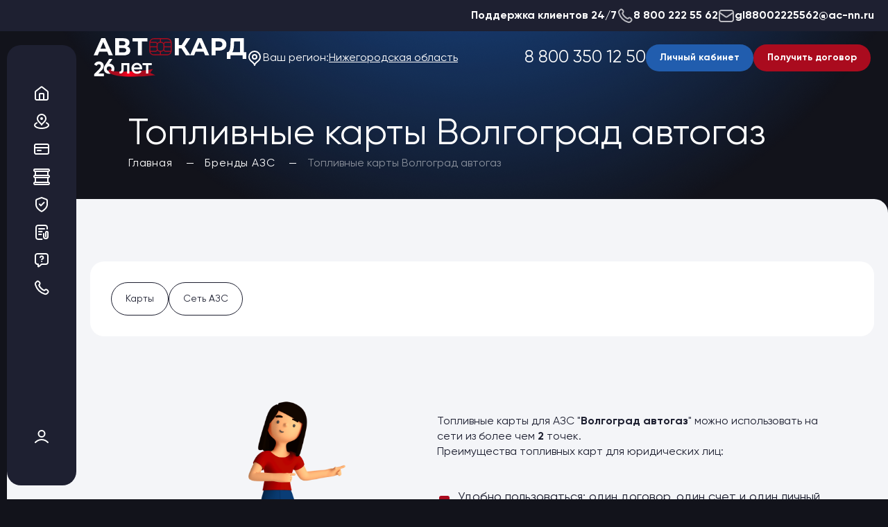

--- FILE ---
content_type: text/html; charset=UTF-8
request_url: https://ac-nn.ru/brands/volgograd-avtogaz/
body_size: 10618
content:
<!DOCTYPE html>
<html class="page no-js" lang="ru">

<head>
	<meta name="robots" content="index, follow">
	<meta charset="utf-8">
	<meta http-equiv="X-UA-Compatible" content="IE=edge">
	<meta name="viewport" content="width=device-width, initial-scale=1.0, user-scalable=no"">
	<meta name=" format-detection" content="telephone=no">
	<meta name="format-detection" content="date=no">
	<meta name="format-detection" content="address=no">
	<meta name="format-detection" content="email=no">
	<meta content="notranslate" name="google">
	<meta name="verify-admitad" content="b6a2398e6a" />
	<meta name="theme-color" content="#12131b" />
	<meta http-equiv="Content-Type" content="text/html; charset=UTF-8" />
<meta name="robots" content="index, follow" />
<meta name="keywords" content="Продажа ГСМ" />
<meta name="description" content="Оформить топливные карты для АЗС Волгоград автогаз можно в компании Автокард. Современный сервис, скидки и удобство специально для вас!" />
<link href="/bitrix/css/r52.acceptcookies/style.css?17624371603782" type="text/css"  rel="stylesheet" />
<link href="/bitrix/cache/css/s1/main/page_d7733312ff8a7f2771c0a7943e07273e/page_d7733312ff8a7f2771c0a7943e07273e_v1.css?1768828991277" type="text/css"  rel="stylesheet" />
<link href="/bitrix/cache/css/s1/main/template_7366c00294c2f0a5fa70ede286afe211/template_7366c00294c2f0a5fa70ede286afe211_v1.css?1768831292191977" type="text/css"  data-template-style="true" rel="stylesheet" />
	<link rel="shortcut icon" href="/favicon.ico" type="image/x-icon" />
	<title>Топливные карты Волгоград автогаз для юридических лиц | Автокард</title>

	<link rel="preconnect" href="https://fonts.googleapis.com">
	<link rel="preconnect" href="https://fonts.gstatic.com" crossorigin>
	<link href="https://fonts.googleapis.com/css2?family=Inter&display=swap" rel="stylesheet">
				<!-- Yandex.Metrika counter -->
		<noscript>
		<div><img src="https://mc.yandex.ru/watch/82291600" style="position:absolute; left:-9999px;" alt="" /></div>
	</noscript>
	<!-- /Yandex.Metrika counter -->

	<!-- Yandex.Metrika counter -->
		<noscript>
		<div><img src="https://mc.yandex.ru/watch/86928008" style="position:absolute; left:-9999px;" alt="" /></div>
	</noscript>
	<!-- /Yandex.Metrika counter -->

	<!-- Google Tag Manager -->
		<!-- End Google Tag Manager -->

</head>

<body class="body"><noscript>У вас отключен JavaScript. Это пугает.</noscript>
	<!-- Google Tag Manager (noscript) -->
	<noscript><iframe src="https://www.googletagmanager.com/ns.html?id=GTM-TWVK59L" height="0" width="0" style="display:none;visibility:hidden"></iframe></noscript>
	<!-- End Google Tag Manager (noscript) -->

	<!-- Google Tag Manager (noscript) -->
	<noscript><iframe src="https://www.googletagmanager.com/ns.html?id=GTM-W9RBRZH" height="0" width="0" style="display:none;visibility:hidden"></iframe></noscript>
	<!-- End Google Tag Manager (noscript) -->

	
	<div class="wrapper">
		<section class="top-line">
			<a class="top-line__item"><span>Поддержка клиентов 24/7</span></a>
			<a href="tel:8 800 222 55 62" class="top-line__item">
				<svg class="icon">
					<use xlink:href="/local/templates/main/img/sprite.svg#phone"></use>
				</svg>
				<span>8 800 222 55 62</span>
			</a>
			<a href="mailto:gl88002225562@ac-nn.ru" class="top-line__item">
				<svg class="icon">
					<use xlink:href="/local/templates/main/img/sprite.svg#mail"></use>
				</svg>
				<span>gl88002225562@ac-nn.ru</span>
			</a>
		</section>

		<header class="header" role="banner">
			<div class="container">
				<div class="header__inner">
					<div class="header__primary">
						<div class="header__logo-wrap">
							<a href="/" class="logo header__logo">
								<img src="/local/templates/main/img/logo.svg" alt="Логотип компании Автокард" />
							</a>
							<div class="header__logo-accent" data-tippy-placement="bottom" data-tippy-content="10.09.1998 г. прошла первая транзакция по топливной карте Автокард, с  этого дня пошел отчет нашего Дня Рождения. ООО Автокард была зарегистрирована 16.03.1998г., ООО Компания Автокард, действующая на данный момент, зарегистрирована 21.04.2010г."><img src="/local/templates/main/img/logo26.svg" alt="Логотип компании Автокард" /></div>
						</div>
						<div class="changing-region header__region">
							<div class="changing-region__label">
								<div class="changing-region__text">
									<svg class="icon">
										<use xlink:href="/local/templates/main/img/sprite.svg#marker-pin"></use>
									</svg>
									<span>Ваш регион:</span>
								</div>
								<button type="button" class="btn-reset changing-region__button">Нижегородская область</button>
															</div>
							<div class="changing-region__popup" data-current-state="start">
								<div class="changing-region__screen changing-region__screen--start">
									<span>Ваш регион:</span>
									<div class="changing-region__value">Нижегородская область</div>
									<div class="changing-region__controls">
										<button class="btn changing-region__accept-btn">Да, верно</button>
										<button class="btn btn--outline changing-region__change-btn">Выбрать другой</button>
									</div>
								</div>
								<div class="changing-region__screen changing-region__screen--select">
									<div class="form-element">
										<div class="form-element__title">Выберите регион</div>
										<div class="field-select form-element__wrap">
											<div class="form-element__field-wrap">
												<select name="select--popup-region" id="select--popup-region" class="list-region form-element__select-custom"></select>
											</div>
										</div>
									</div>
								</div>
							</div>
						</div>
					</div>
					<div class="header__secondary">
						<a href="tel:8 800 350 12 50" class="phone header__phone">8 800 350 12 50</a>
						<div class="header__controls">
							<a href="https://lk.ac-nn.ru/" target="_blank" class="btn header__btn">Личный кабинет</a>
							<button class="btn btn--red header__btn" data-modal-ajax href="/local/ajax/form.php/?type=card-order-get-contract">Получить договор</button>
						</div>
					</div>
				</div>
			</div>
					</header>
		<main class="main">
							<div class="page-head">
					<div class="container">
						<div class="sub-container">
							<div class="page-head__inner">
								<h1 class="title-1 page-head__title">Топливные карты Волгоград автогаз</h1>
								<ul class="breadcrumbs" aria-label="Breadcrumb" role="navigation" itemprop="http://schema.org/breadcrumb" itemscope itemtype="http://schema.org/BreadcrumbList">
			
				
				<li class="breadcrumbs__item" id="bx_breadcrumb_0" itemprop="itemListElement" itemscope itemtype="http://schema.org/ListItem">
					<a class="breadcrumbs__link" href="/" title="Главная" itemprop="item">
						<meta itemprop="position" content="1" />
						<span itemprop="name">Главная</span>
					</a>
				</li>
			
			
				
				<li class="breadcrumbs__item" id="bx_breadcrumb_1" itemprop="itemListElement" itemscope itemtype="http://schema.org/ListItem">
					<a class="breadcrumbs__link" href="/brands/" title="Бренды АЗС" itemprop="item">
						<meta itemprop="position" content="2" />
						<span itemprop="name">Бренды АЗС</span>
					</a>
				</li>
			
			<li class="breadcrumbs__item" itemprop="itemListElement" itemscope itemtype="http://schema.org/ListItem">
				<a class="breadcrumbs__link">
					<meta itemprop="position" content="3" />
					<span itemprop="name">Топливные карты Волгоград автогаз</span>
				</a>
            </li>
			</ul>							</div>
						</div>
					</div>
				</div>

			
	<section class="section">
	<div class="container container--full">


		<section class="section">
			<div class="hashtag-block section-about__item-hashtag" style="margin-bottom: 20px;">
				<div class="hashtag-block__list">
					<a href="#cards" class="hashtag-block__item">Карты</a>
					<a href="#fstation" class="hashtag-block__item">Сеть АЗС</a>
				</div>
			</div>
		</section>


		<section class="section wysiwyg section-content2 section-content2--rtl">
			<div class="sub-container">
				<div class="section-content2__inner">
					<div class="section-content2__left">
						<br>Топливные карты для АЗС "<b>Волгоград автогаз</b>" можно использовать на сети из более чем <b>2</b>
						точек.<br>Преимущества топливных карт для юридических лиц:<br><br>
						<ul>
							<li>Удобно пользоваться: один договор, один счет и один личный кабинет для всех карт<br></li>
							<li>Скидки и акции на топливо и дополнительные услуги<br></li>
							<li>Бесплатное обслуживание<br></li>
							<li>Возврат НДС 20%<br></li>
							<li>Контроль над расходами водителей<br></li>
							<li>Экономия времени<br></li>
							<li>Отсрочка платежа<br></li>
							<li>Безопасность: блокируйте карты при утере прямо из личного кабинета<br></li>
						</ul>Сомневаетесь в выборе или уже готовы заказать топливные карты "<b>Волгоград автогаз</b>" для юридических лиц?
						Отправьте заявку на консультацию или позвоните нам по телефону!
											</div>
					<div class="section-content2__right">
						<img src="/local/templates/main/img/pic/img-3.png" alt="Описание изображения" />
					</div>
				</div>
			</div>
		</section>



		<section class="section section-spoiler" id="cards">
				<div class="section__head">
		<div class="sub-container">
			<h2 class="title-2">Рекомендованные карты</h2>
		</div>
	</div>
	<div class="section-spoiler__inner">
								<div class="spoiler spoiler--card">
				<div class="spoiler__toggle">
					<div class="spoiler__toggle-content">
						<div class="fuel-card">
							<div class="fuel-card__preview">
								<img src="/upload/resize_cache/iblock/3f4/ssegfbqqeiu6f1d2qutyybyuu3o86uda/923_590_1/ППР.webp" alt="ООО &quot;ППР&quot; (Вездеход Online)" />
							</div>
							<div class="fuel-card__content">
								<div class="fuel-card__meta">
									<div class="spoiler__title fuel-card__title"><a href="/cards/toplivnye-karty-vezdekhod/">ООО &quot;ППР&quot; (Вездеход Online)</a></div>
									<div class="fuel-card__descr"></div>
								</div>
								<button data-modal data-src="#order" class="btn btn--red" data-name="ООО &quot;ППР&quot; (Вездеход Online)">Заказать карту</button>
							</div>
						</div>
					</div>

				</div>
			</div>



							<br />			</div>
		</section>

		<section class="section block--blue section-fuel-stations" id="fstation">
			<div class="section__head">
	<div class="sub-container">
		<h2 class="title-2">Сеть АЗС – топливные карты Волгоград автогаз</h2>
	</div>
</div>
<div class="table-azs">
	<div id="fuel_container">
		<table data-count="20">
			<thead>
				<tr>
					<th width="15%">Регион</br>
													<input class="field-text__input_search" type="text" id="search_region" name="REGION" value="">
											</th>
					<th width="45%">Адрес
						</br>
						<input class="field-text__input_search" type="text" id="search_address" name="ADDRESS" value="" placeholder="Введите адрес">
					</th>
					<th width="15%">
						Бренд АЗС
						</br>
													<input class="field-text__input_search" type="hidden" id="search_brand" name="BRAND" value="2183" placeholder="Введите бренд">
											</th>

					<th>Виды топлива</th>
				</tr>
			</thead>
			<tbody id="geeks">
									<tr>
						<td>Волгоградская область</td>
						<td>Волгоград, Волгоград, ул. Николая Отрады 27А</td>
						<td>Волгоград автогаз</td>
						<td>
							<div class="types">
																	<div class="types__item">
										<span>Газ СПБТ</span>
									</div>
																	<div class="types__item">
										<span>Метан</span>
									</div>
															</div>
						</td>
					</tr>
									<tr>
						<td>Волгоградская область</td>
						<td>Волгоград, г. Волгоград, ул. Домостроителей, 15А</td>
						<td>Волгоград автогаз</td>
						<td>
							<div class="types">
																	<div class="types__item">
										<span>Газ СПБТ</span>
									</div>
																	<div class="types__item">
										<span>Метан</span>
									</div>
															</div>
						</td>
					</tr>
							</tbody>
		</table>
	</div>
		</div>		</section>

		<section class="section section-savings">
	<div class="section__head">
		<div class="sub-container">
			<h2 class="title-2">Как начать экономить вместе с нами</h2>
		</div>
	</div>
	<div class="sub-container">
		<div class="section-savings__inner">
			<div class="section-savings__item">
				<figure>
					<img src="/local/templates/main/img/savings/1.png" srcset="/local/templates/main/img/savings/1@2x.png 2x" alt="Оставьте заявку" loading="lazy">
				</figure>
				<span>1. Оставьте заявку</span>
			</div>
			<div class="section-savings__item">
				<figure>
					<img src="/local/templates/main/img/savings/2.png" srcset="/local/templates/main/img/savings/2@2x.png 2x" alt="Заключите договор" loading="lazy">
				</figure>
				<span>2. Заключите договор</span>
			</div>
			<div class="section-savings__item">
				<figure>
					<img src="/local/templates/main/img/savings/3.png" srcset="/local/templates/main/img/savings/3@2x.png 2x" alt="Получите топливные карты" loading="lazy">
				</figure>
				<span>3. Получите топливные карты</span>
			</div>
		</div>
	</div>
</section>		    <section class="section section-about advantages-block">
        <div class="container">
                            <div class="sub-container">
                    <div class="section-head">
                        <h2 class="title-1 section-head__title">Почему мы?</h2>
                    </div>
                </div>
                                    <div class="section-about__inner" id="bx_3528315267_48">
                                                        <div class="section-about__item" id="bx_3528315267_23732">
                        <div class="section-about__item-value">>17000</div>
                        <div class="section-about__item-text">АЗС входит в нашу партнёрскую сеть</div>
                    </div>
                                                        <div class="section-about__item" id="bx_3528315267_23733">
                        <div class="section-about__item-value">>5000</div>
                        <div class="section-about__item-text">Клиентов мы обслуживаем</div>
                    </div>
                                                        <div class="section-about__item" id="bx_3528315267_23734">
                        <div class="section-about__item-value">8</div>
                        <div class="section-about__item-text">Собственных офисов продаж в шести регионах РФ</div>
                    </div>
                                                        <div class="section-about__item" id="bx_3528315267_23735">
                        <div class="section-about__item-value">>38000</div>
                        <div class="section-about__item-text">Топливных карт мы выпустили</div>
                    </div>
                            </div>
        </div>
    </section>
		
		<section class="section section-content2">
			<div class="sub-container">
				<div class="section-content2__inner">
					<div class="section-content2__left" id="ask-a-question">

					</div>
					<div class="section-content2__right tablet-none">
						<img src="/local/templates/main/img/pic/img-4.png" alt="Описание изображения" />
					</div>
				</div>
			</div>
		</section>
		<!--<div>
			<h2 class="text-khaki m-0">Получить предложение</h2>
			<div class="block--yellow-t">
				<div class="row align-items-center">
					<div class="col-lg-5 col-xl-4">
						<div id="ask-a-question"></div>
					</div>
					<div class="col-md-10 col-lg-6 col-xl-7 offset-lg-1 mt-5 mt-lg-0 mx-md-auto mr-lg-0">
						<picture class="d-block">
							<source srcset="/local/templates/main/img/consult@2x.jpg 2x, /local/templates/main/img/consult.jpg 1x ?>" /><img class="d-block" src="/local/templates/main/img/consult.jpg" />
						</picture>
					</div>
				</div>
			</div>
		</div>-->
	</div>
</section>
	</main>

	<footer class="footer">
		<div class="container">
			<div class="footer__inner">
									<div class="footer__item footer__block-text">
						<div class="title-1 footer__block-text-title">Контакты</div>
						<p class="subtitle footer__block-text-descr">Мы всегда рады ответить на все ваши вопросы. Свяжитесь с нами любым удобным способом.</p>
					</div>
					<div class="footer__item region-contacts footer__region-contacts">
						<div class="form-element footer__region-contacts-select">
							<div class="form-element__title">Выберите регион</div>
							<div class="form-element__wrap">
								<div class="form-element__field-wrap">
									<select name="select--contacts-region" id="select--contacts-region" class="list-region form-element__select-custom" data-theme="white"></select>
								</div>
							</div>
						</div>
												<div class="region-contacts__wrap">
															<div class="region-contacts__item">
									<a href="tel:+7 (831) 435-15-55" class="region-contacts__phone">+7 (831) 435-15-55</a>
									<div class="region-contacts__info">
										<div class="region-contacts__info-item">
											<svg class="icon">
												<use xlink:href="/local/templates/main/img/sprite.svg#clock"></use>
											</svg>
											<div class="region-contacts__info-schedule">
												<table cellpadding="1" cellspacing="1">
<tbody>
<tr>
	<td>
		 пн.-чт.&nbsp;<br>
		 пт.&nbsp; &nbsp; &nbsp; &nbsp;&nbsp; &nbsp; &nbsp; &nbsp;
	</td>
	<td>
		 08:00-17:00<br>
		 08:00-16:00<br>
	</td>
</tr>
</tbody>
</table>
 <br>												
											</div>
										</div>
										<div class="region-contacts__info-item">
											<svg class="icon">
												<use xlink:href="/local/templates/main/img/sprite.svg#marker-pin"></use>
											</svg>
											<div class="region-contacts__info-address">
												603024, г. Нижний Новгород,<br />ул. Генкиной, д. 46, пом.5											</div>
										</div>
									</div>
								</div>
													</div>
					</div>
				
				<div class="footer__item footer__primary">
					<div class="footer__primary-left">
						<div class="footer__loginfo">
							<a href="/" class="logo footer__logo">
								<img src="/local/templates/main/img/logo.svg" alt="Логотип компании Автокард" />
							</a>
							<div class="footer__logo-text">
								Топливная компания / <br />
								Страховой маркетплейс
							</div>
						</div>
						<div class="footer__contacts">
							<div class="footer__contacts-item">
								<svg class="icon">
									<use xlink:href="/local/templates/main/img/sprite.svg#marker-pin"></use>
								</svg>
								603024, Нижний Новгород, ул. Генкиной, д. 46
							</div>
							<div class="footer__contacts-item">
								<svg class="icon">
									<use xlink:href="/local/templates/main/img/sprite.svg#mail"></use>
								</svg>
								<p>E-mail: <a href="mailto:"><a class="section-contacts__top-item-email" href="mailto:ac-info@ac-nn.ru">ac-info@ac-nn.ru</a></a></p>
							</div>
						</div>
					</div>
					<div class="footer__primary-right">
						<div class="footer__primary-right-wrap">
							<div class="footer__phone">
								<div class="footer__phone-wrap">
									<a href="tel:8 800 350 12 50" class="phone footer__phone-link">8 800 350 12 50</a>

								</div>
								<button type="button" class="btn-reset footer__phone-call" data-modal-ajax href="/local/ajax/form.php/?type=callback">Заказать звонок</button>
								<span>Бесплатный звонок по России</span>
							</div>
							<div class="footer__controls">
								<a href="https://lk.ac-nn.ru/" class="btn">Личный кабинет</a>
								<button class="btn btn--red" data-modal data-src="#order">Заказать карту</button>
							</div>
						</div>
						<div class="footer__social">
							<div class="rating-badge"><iframe src="https://yandex.ru/sprav/widget/rating-badge/1030988474?type=rating&theme=dark" width="150" height="50" frameborder="0"></iframe></div>
							
	
	<a href="https://t.me/avtocardnn" target="_blank" class="footer__social-item footer__social-item--telegram">
		<svg class="icon"><use xlink:href="/local/templates/main/img/sprite.svg#telegram"></use></svg>
	</a>
	
	
	<a href="viber://add?number=79202539180" target="_blank" class="footer__social-item footer__social-item--viber">
		<svg class="icon"><use xlink:href="/local/templates/main/img/sprite.svg#viber"></use></svg>
	</a>
	
	
	<a href="https://vk.com/club195214654" target="_blank" class="footer__social-item footer__social-item--vk">
		<svg class="icon"><use xlink:href="/local/templates/main/img/sprite.svg#vk"></use></svg>
	</a>
	


						</div>
					</div>
					<div class="footer__primary-bottom">
						<p>© 2020-2026 Все права защищены. <a href="/files/zayavlenie_new.pdf">Заявление об ответственности</a>. <a href="/politika/">Политика обработки персональных данных</a>. <a href="/sitemap/">Карта сайта</a>.</p>
						<p>Вся представленная на сайте информация носит информационный характер и ни при каких условиях не является публичной офертой, определяемой положениями Гражданского кодекса РФ.</p>
					</div>
				</div>




			</div>
		</div>
	</footer>

	<div class="navbar has-padding">
		<div class="navbar__inner">
			
				
	<div class="navbar__controls">
		
			
				
					<a class="navbar__control has-child" data-content-target="home" data-tippy-nav="О компании">
						<svg class="icon">
							<use xlink:href="/local/templates/main/img/sprite.svg#home"></use>
						</svg>
					</a>

				
			
			
		
			
				
					
						
			
				
					
						
			
				
					
						
			
				
					
						
			
				
					
						
			
				
					
						
			
				
											<a class="navbar__control has-child" data-content-target="marker-pin-2" data-tippy-nav="Сеть АЗС">
							<svg class="icon">
								<use xlink:href="/local/templates/main/img/sprite.svg#marker-pin-2"></use>
							</svg>
						</a>

					

				
			
			
		
			
				
					<a class="navbar__control has-child" data-content-target="credit-card" data-tippy-nav="Топливные карты">
						<svg class="icon">
							<use xlink:href="/local/templates/main/img/sprite.svg#credit-card"></use>
						</svg>
					</a>

				
			
			
		
			
				
					
						
			
				
					
						
			
				
					
						
			
				
					
						
			
				
					
						
			
				
					
						
			
				
					
						
			
				
					<a class="navbar__control has-child" data-content-target="opt-supplies" data-tippy-nav="Оптовые поставки">
						<svg class="icon">
							<use xlink:href="/local/templates/main/img/sprite.svg#opt-supplies"></use>
						</svg>
					</a>

				
			
			
		
			
				
					
						
			
				
					<a class="navbar__control has-child" data-content-target="shield-tick" data-tippy-nav="Страхование">
						<svg class="icon">
							<use xlink:href="/local/templates/main/img/sprite.svg#shield-tick"></use>
						</svg>
					</a>

				
			
			
		
			
				
					
						
			
				
					
						
			
				
					
						
			
				
											<a class="navbar__control has-child" data-content-target="electronic-shipping-documents" data-tippy-nav="Электронные перевозочные документы">
							<svg class="icon">
								<use xlink:href="/local/templates/main/img/electronic-shipping-documents.svg"></use>
							</svg>
						</a>

					

				
			
			
		
			
				
											<a class="navbar__control has-child" data-content-target="message-question-square" data-tippy-nav="Вопрос-ответ">
							<svg class="icon">
								<use xlink:href="/local/templates/main/img/sprite.svg#message-question-square"></use>
							</svg>
						</a>

					

				
			
			
		
			
				
											<a class="navbar__control has-child" data-content-target="phone" data-tippy-nav="Контакты">
							<svg class="icon">
								<use xlink:href="/local/templates/main/img/sprite.svg#phone"></use>
							</svg>
						</a>

					

				
			
			
			</div>



			
			<div class="navbar__bottom">				
				<a href="https://lk.ac-nn.ru/" class="navbar__control" data-tippy-nav="Личный кабинет">
					<svg class="icon">
						<use xlink:href="/local/templates/main/img/sprite.svg#user"></use>
					</svg>
				</a>
			</div>
		</div>


		<div class="navbar__wrap" data-content-active="home">
			<button type="button" class="btn-reset navbar__close">
				<svg class="icon">
					<use xlink:href="/local/templates/main/img/sprite.svg#close"></use>
				</svg>
			</button>
			






	
	
				
			<div class="navbar__content" data-content="home"> 
				<div class="navbar__content-title"><a href="/company/" class="">О компании</a></div>
				<div class="navbar__content-links">
				
		
	
	

	
									
			
				<a  href="/company/news/" class="navbar__content-link">Новости</a>
				
			
		
		
	
	

	
									
			
				<a  href="/aktsii/" class="navbar__content-link">Акции</a>
				
			
		
		
	
	

	
									
			
				<a  href="/company/vakansii/" class="navbar__content-link">Вакансии</a>
				
			
		
		
	
	

	
									
			
				<a  href="/company/blagotvoritelnost/" class="navbar__content-link">Благотворительность</a>
				
			
		
		
	
	

	
									
			
				<a  href="/company/reviews/" class="navbar__content-link">Отзывы</a>
				
			
		
		
	
	

	
									
			
				<a  href="/articles/" class="navbar__content-link">Статьи</a>
				
			
		
		
	
	

			</div></div>	
									
			<div class="navbar__content" data-content="marker-pin-2"> 
				<div class="navbar__content-title"><a href="/azs-na-karte/" class="">Сеть АЗС</a></div></div>
				
	
	
				
			<div class="navbar__content" data-content="credit-card"> 
				<div class="navbar__content-title"><a href="/cards/" class="">Топливные карты</a></div>
				<div class="navbar__content-links">
				
		
	
	

	
									
			
				<a data-modal data-src="#order" href="javascript:void(0);" class="navbar__content-link">Заказать карты</a>
				
			
		
		
	
	

	
									
			
				<a  href="/cards/" class="navbar__content-link">Получить выгоду</a>
				
			
		
		
	
	

	
									
			
				<a  href="/regions/" class="navbar__content-link">Регионы</a>
				
			
		
		
	
	

	
									
			
				<a  href="/brands/" class="navbar__content-link">Бренды АЗС</a>
				
			
		
		
	
	

	
									
			
				<a  href="/mojka/" class="navbar__content-link">Мойки</a>
				
			
		
		
	
	

	
									
			
				<a  href="/shinomontazh/" class="navbar__content-link">Шиномонтаж</a>
				
			
		
		
	
	

	
									
			
				<a  href="/remont-i-tekhobsluzhivanie/" class="navbar__content-link">Ремонт и ТО</a>
				
			
		
		
	
	

			</div></div>	
	
				
			<div class="navbar__content" data-content="opt-supplies"> 
				<div class="navbar__content-title"><a href="/opt-supplies/" class="">Оптовые поставки</a></div>
				<div class="navbar__content-links">
				
		
	
	

	
									
			
				<a  href="/opt-supplies/avtomasla-po-optovym-tsenam/" class="navbar__content-link">Топливо и автомасла по оптовым ценам</a>
				
			
		
		
	
	

			</div></div>	
	
				
			<div class="navbar__content" data-content="shield-tick"> 
				<div class="navbar__content-title"><a href="/strakhovanie/" class="">Страхование</a></div>
				<div class="navbar__content-links">
				
		
	
	

	
									
			
				<a  href="/strakhovanie/" class="navbar__content-link">Страхование физических лиц</a>
				
			
		
		
	
	

	
									
			
				<a  href="/strakhovanie/yuridicheskim-litsam/" class="navbar__content-link">Страхование юридических лиц</a>
				
			
		
		
	
	

	
									
			
				<a  href="/strakhovanie/strakhovye-kompanii/" class="navbar__content-link">Страховые компании</a>
				
			
		
		
	
	

			</div></div>	
									
			<div class="navbar__content" data-content="electronic-shipping-documents"> 
				<div class="navbar__content-title"><a href="/electronic-shipping-documents/" class="">Электронные перевозочные документы</a></div></div>
				
	
									
			<div class="navbar__content" data-content="message-question-square"> 
				<div class="navbar__content-title"><a href="/podderzhka/" class="">Вопрос-ответ</a></div></div>
				
	
									
			<div class="navbar__content" data-content="phone"> 
				<div class="navbar__content-title"><a href="/contacts/" class="">Контакты</a></div></div>
				


			<div class="navbar__content-bottom">
				<a href="javascript:void(0);" data-modal data-src="#order" class="navbar__content-bottom-link">Заказать карту</a>
				<a href="https://lk.ac-nn.ru/" class="navbar__content-bottom-link">Личный кабинет</a>
			</div>
		</div>
	</div>

	



<div class="navbar-mobile">
		<button class="btn-reset navbar-mobile__item navbar-mobile__burger">
			<svg class="icon">
				<use xlink:href="/local/templates/main/img/sprite.svg#menu"></use>
			</svg>
			<span>Меню</span>
		</button>


	
	
		
							<a href="/azs-na-karte/" class="navbar-mobile__item">
					<svg class="icon">
						<use xlink:href="/local/templates/main/img/sprite.svg#marker-pin-2"></use>
					</svg>
					<span>Сеть АЗС</span>
				</a>
			
		
	
	

	
	
		
							<a href="/cards/" class="navbar-mobile__item">
					<svg class="icon">
						<use xlink:href="/local/templates/main/img/sprite.svg#credit-card"></use>
					</svg>
					<span>Карты</span>
				</a>
			
		
	
	

	
	
		
							<a href="/opt-supplies/avtomasla-po-optovym-tsenam/" class="navbar-mobile__item">
					<svg class="icon">
						<use xlink:href="/local/templates/main/img/sprite.svg#opt-supplies"></use>
					</svg>
					<span>Опт</span>
				</a>
			
		
	
	

	
	
		
							<a href="/contacts/" class="navbar-mobile__item">
					<svg class="icon">
						<use xlink:href="/local/templates/main/img/sprite.svg#phone"></use>
					</svg>
					<span>Контакты</span>
				</a>
			
		
	
	

	
	
		
							<a href="/strakhovanie/" class="navbar-mobile__item">
					<svg class="icon">
						<use xlink:href="/local/templates/main/img/sprite.svg#shield-tick"></use>
					</svg>
					<span>Страхование</span>
				</a>
			
		
	
	

	
	
		
							<a href="/electronic-shipping-documents/" class="navbar-mobile__item">
					<svg class="icon">
						<use xlink:href="/local/templates/main/img/sprite.svg#icon-secure-document"></use>
					</svg>
					<span>Электронные документы</span>
				</a>
			
		
	
	


		
	</div>



	

<div class="mobile-menu">
		<div class="mobile-menu__inner">
			<div class="mobile-menu__content">


	
	
					<div class="mobile-menu__item">
					<a href="/company/" class="mobile-menu__link mobile-menu__link--primary">О компании</a>
		
	
	

	
	
		
							
				<a href="/company/news/"  class="mobile-menu__link">Новости</a>
			
		
	
	

	
	
		
							
				<a href="/aktsii/"  class="mobile-menu__link">Акции</a>
			
		
	
	

	
	
		
							
				<a href="/company/vakansii/"  class="mobile-menu__link">Вакансии</a>
			
		
	
	

	
	
		
							
				<a href="/company/blagotvoritelnost/"  class="mobile-menu__link">Благотворительность</a>
			
		
	
	

	
	
		
							
				<a href="/company/reviews/"  class="mobile-menu__link">Отзывы</a>
			
		
	
	

	
	
		
							
				<a href="/articles/"  class="mobile-menu__link">Статьи</a>
			
		
	
	

			</ul></div></li>	
	
		
							<div class="mobile-menu__item">
					<a href="/azs-na-karte/" class="mobile-menu__link mobile-menu__link--primary">Сеть АЗС</a>
				</div>
			
		
	
	

	
	
					<div class="mobile-menu__item">
					<a href="/cards/" class="mobile-menu__link mobile-menu__link--primary">Топливные карты</a>
		
	
	

	
	
		
							
				<a href="javascript:void(0);" data-modal data-src="#order" class="mobile-menu__link">Заказать карты</a>
			
		
	
	

	
	
		
							
				<a href="/cards/"  class="mobile-menu__link">Получить выгоду</a>
			
		
	
	

	
	
		
							
				<a href="/regions/"  class="mobile-menu__link">Регионы</a>
			
		
	
	

	
	
		
							
				<a href="/brands/"  class="mobile-menu__link">Бренды АЗС</a>
			
		
	
	

	
	
		
							
				<a href="/mojka/"  class="mobile-menu__link">Мойки</a>
			
		
	
	

	
	
		
							
				<a href="/shinomontazh/"  class="mobile-menu__link">Шиномонтаж</a>
			
		
	
	

	
	
		
							
				<a href="/remont-i-tekhobsluzhivanie/"  class="mobile-menu__link">Ремонт и ТО</a>
			
		
	
	

			</ul></div></li>	
	
					<div class="mobile-menu__item">
					<a href="/opt-supplies/" class="mobile-menu__link mobile-menu__link--primary">Оптовые поставки</a>
		
	
	

	
	
		
							
				<a href="/opt-supplies/avtomasla-po-optovym-tsenam/"  class="mobile-menu__link">Топливо и автомасла по оптовым ценам</a>
			
		
	
	

			</ul></div></li>	
	
					<div class="mobile-menu__item">
					<a href="/strakhovanie/" class="mobile-menu__link mobile-menu__link--primary">Страхование</a>
		
	
	

	
	
		
							
				<a href="/strakhovanie/"  class="mobile-menu__link">Страхование физических лиц</a>
			
		
	
	

	
	
		
							
				<a href="/strakhovanie/yuridicheskim-litsam/"  class="mobile-menu__link">Страхование юридических лиц</a>
			
		
	
	

	
	
		
							
				<a href="/strakhovanie/strakhovye-kompanii/"  class="mobile-menu__link">Страховые компании</a>
			
		
	
	

			</ul></div></li>	
	
		
							<div class="mobile-menu__item">
					<a href="/electronic-shipping-documents/" class="mobile-menu__link mobile-menu__link--primary">Электронные перевозочные документы</a>
				</div>
			
		
	
	

	
	
		
							<div class="mobile-menu__item">
					<a href="/podderzhka/" class="mobile-menu__link mobile-menu__link--primary">Вопрос-ответ</a>
				</div>
			
		
	
	

	
	
		
							<div class="mobile-menu__item">
					<a href="/contacts/" class="mobile-menu__link mobile-menu__link--primary">Контакты</a>
				</div>
			
		
	
	


		</div>
		</div>
		<button type="button" class="btn-reset mobile-menu__close">
			<svg class="icon"><use xlink:href="/local/templates/main/img/sprite.svg#close"></use></svg>
		</button>
	</div>

	<div id="order" style="display: none">
		<div class="popup__inner">
			<div class="popup__title">Заказать топливную карту</div>
			<div class="popup__order-btns">
				<button type="button" class="btn-reset popup__order-btn" data-modal-ajax href="/local/ajax/form.php/?type=card-order-contract">
					<span>У меня есть договор</span>
					<svg class="icon">
						<use xlink:href="/local/templates/main/img/sprite.svg#arrow-link-large"></use>
					</svg>
				</button>
				<button type="button" class="btn-reset popup__order-btn popup__order-btn--red" data-modal-ajax href="/local/ajax/form.php/?type=card-order-wout-contract">
					<span>Хочу заключить договор</span>
					<svg class="icon">
						<use xlink:href="/local/templates/main/img/sprite.svg#arrow-link-large"></use>
					</svg>
				</button>
			</div>
		</div>
		<button type="button" class="btn-reset popup__close" data-fancybox-close>
			<svg class="icon">
				<use xlink:href="/local/templates/main/img/sprite.svg#x-close"></use>
			</svg>
		</button>
	</div>

	<div id="popup-success" style="display: none">
		<div class="popup__inner">
			<div class="popup__title">Спасибо! <br> Ваша заявка отправлена.</div>
			<div class="popup__subtitle">Мы свяжемся с Вами в ближайшее время</div>
		</div>
		<button type="button" class="btn-reset popup__close" data-fancybox-close>
			<svg class="icon">
				<use xlink:href="/local/templates/main/img/sprite.svg#x-close"></use>
			</svg>
		</button>
	</div>

	<div id="popup-error" style="display: none">
		<div class="popup__inner">
			<div class="popup__title">Ошибка отправки формы</div>
			<div class="popup__subtitle">Пожалуйста попробуйте позже</div>
		</div>
		<button type="button" class="btn-reset popup__close" data-fancybox-close>
			<svg class="icon">
				<use xlink:href="/local/templates/main/img/sprite.svg#x-close"></use>
			</svg>
		</button>
	</div>

		
	<script src="/bitrix/js/r52.acceptcookies/script.js?17624371603383"></script>
<script id="r52_acceptcookies-params" data-params='{"settings":{"switch_on":"Y","linkShow":"N"},"design":{"block-align":"left","text-align":"left","indent":"","padding":"","width":"","radius":"","color-1":"#ffffff","color-2":"#e7374c","text-color":"#212334"},"text":{"mainText":"\u041c\u044b \u0438\u0441\u043f\u043e\u043b\u044c\u0437\u0443\u0435\u043c cookies \u0434\u043b\u044f \u0442\u043e\u0433\u043e, \u0447\u0442\u043e\u0431\u044b \u0441\u0434\u0435\u043b\u0430\u0442\u044c \u043d\u0430\u0448 \u0441\u0430\u0439\u0442 \u043c\u0430\u043a\u0441\u0438\u043c\u0430\u043b\u044c\u043d\u043e \u0443\u0434\u043e\u0431\u043d\u044b\u043c \u0438 \u0444\u0443\u043d\u043a\u0446\u0438\u043e\u043d\u0430\u043b\u044c\u043d\u044b\u043c \u0434\u043b\u044f \u043f\u043e\u043b\u044c\u0437\u043e\u0432\u0430\u0442\u0435\u043b\u0435\u0439. \u041f\u0440\u043e\u0434\u043e\u043b\u0436\u0430\u044f \u043f\u043e\u043b\u044c\u0437\u043e\u0432\u0430\u0442\u044c\u0441\u044f \u043d\u0430\u0448\u0438\u043c \u0432\u0435\u0431-\u0441\u0430\u0439\u0442\u043e\u043c, \u0412\u044b \u0432\u044b\u0440\u0430\u0436\u0430\u0435\u0442\u0435 \u0441\u0432\u043e\u0451 \u0441\u043e\u0433\u043b\u0430\u0441\u0438\u0435 \u043d\u0430 \u043e\u0431\u0440\u0430\u0431\u043e\u0442\u043a\u0443 \u0412\u0430\u0448\u0438\u0445 \u043f\u0435\u0440\u0441\u043e\u043d\u0430\u043b\u044c\u043d\u044b\u0445 \u0434\u0430\u043d\u043d\u044b\u0445 \u0441 \u0438\u0441\u043f\u043e\u043b\u044c\u0437\u043e\u0432\u0430\u043d\u0438\u0435\u043c \u0438\u043d\u0442\u0435\u0440\u043d\u0435\u0442-\u0441\u0435\u0440\u0432\u0438\u0441\u0430 Yandex Metrica.","linkText":"\u0423\u0437\u043d\u0430\u0442\u044c \u0431\u043e\u043b\u044c\u0448\u0435","linkPath":"#","settingsTitle":"\u0412\u044b\u0431\u0435\u0440\u0438\u0442\u0435 \u043d\u0430\u0441\u0442\u0440\u043e\u0439\u043a\u0438 cookie","settingsCheckbox1Text":"\u041c\u0438\u043d\u0438\u043c\u0430\u043b\u044c\u043d\u044b\u0435","settingsCheckbox2Text":"\u0410\u043d\u0430\u043b\u0438\u0442\u0438\u0447\u0435\u0441\u043a\u0438\u0435\/\u0424\u0443\u043d\u043a\u0446\u0438\u043e\u043d\u0430\u043b\u044c\u043d\u044b\u0435","btn1Text":"\u041f\u0440\u0438\u043d\u044f\u0442\u044c","btn2Text":"\u041d\u0430\u0441\u0442\u0440\u043e\u0438\u0442\u044c"}}'></script>



<script  src="/bitrix/cache/js/s1/main/template_e62c59df5e41380e4295716f36552517/template_e62c59df5e41380e4295716f36552517_v1.js?1768828335623809"></script>
<script  src="/bitrix/cache/js/s1/main/page_0c225d4ca55d2dab173fc77d3901d74c/page_0c225d4ca55d2dab173fc77d3901d74c_v1.js?17688289911410"></script>
<script type="text/javascript">var _ba = _ba || []; _ba.push(["aid", "2f17fa96f15628ce5fa4710039e78b18"]); _ba.push(["host", "ac-nn.ru"]); (function() {var ba = document.createElement("script"); ba.type = "text/javascript"; ba.async = true;ba.src = (document.location.protocol == "https:" ? "https://" : "http://") + "bitrix.info/ba.js";var s = document.getElementsByTagName("script")[0];s.parentNode.insertBefore(ba, s);})();</script>


<script>
		// Браузер и ОС
		document.documentElement.className = document.documentElement.className.replace('no-js', 'js');

		function cth(c) {
			document.documentElement.classList.add(c)
		}
		'ontouchstart' in window ? cth('touch') : cth('no-touch');
		if (typeof InstallTrigger !== 'undefined') cth('firefox');
		if (/constructor/i.test(window.HTMLElement) || (function(p) {
				return p.toString() === "[object SafariRemoteNotification]"
			})(!window['safari'] || (typeof safari !== 'undefined' && safari.pushNotification))) cth('safari');
		if ( /*@cc_on!@*/ false || !!document.documentMode) cth('ie');
		if (!( /*@cc_on!@*/ false || !!document.documentMode) && !!window.StyleMedia) cth('edge');
		if (!!window.chrome && (!!window.chrome.webstore || !!window.chrome.runtime)) cth('chrome');
		if (~navigator.appVersion.indexOf("Win")) cth('windows');
		if (~navigator.appVersion.indexOf("Mac")) cth('osx');
		if (~navigator.appVersion.indexOf("Linux")) cth('linux');

		// Добавление 1vh (использование: height: 100vh; height: calc(var(--vh, 1vh) * 100);) для фикса 100vh на мобилках
		let vh = window.innerHeight * 0.01;
		document.documentElement.style.setProperty('--vh', vh + 'px');
		window.addEventListener('resize', function() {
			let vh = window.innerHeight * 0.01;
			document.documentElement.style.setProperty('--vh', vh + 'px');
		});
	</script>
<script type="text/javascript">
		var availableNets = [
			 {
					id: 1,
					name: 'Лукойл',
				},
			 {
					id: 2,
					name: 'Газпромнефть',
				},
			 {
					id: 3,
					name: 'Роснефть',
				},
			 {
					id: 4,
					name: 'Татнефть',
				},
			 {
					id: 6,
					name: 'Тебойл',
				},
					];
	</script>
<script type="text/javascript">
		(function(m, e, t, r, i, k, a) {
			m[i] = m[i] || function() {
				(m[i].a = m[i].a || []).push(arguments)
			};
			m[i].l = 1 * new Date();
			k = e.createElement(t), a = e.getElementsByTagName(t)[0], k.async = 1, k.src = r, a.parentNode.insertBefore(k, a)
		})
		(window, document, "script", "https://mc.yandex.ru/metrika/tag.js", "ym");

		ym(82291600, "init", {
			clickmap: true,
			trackLinks: true,
			accurateTrackBounce: true
		});
	</script>
<script type="text/javascript">
		(function(m, e, t, r, i, k, a) {
			m[i] = m[i] || function() {
				(m[i].a = m[i].a || []).push(arguments)
			};
			m[i].l = 1 * new Date();
			k = e.createElement(t), a = e.getElementsByTagName(t)[0], k.async = 1, k.src = r, a.parentNode.insertBefore(k, a)
		})
		(window, document, "script", "https://mc.yandex.ru/metrika/tag.js", "ym");

		ym(86928008, "init", {
			clickmap: true,
			trackLinks: true,
			accurateTrackBounce: true,
			webvisor: true,
			trackHash: true
		});
	</script>
<script>
		(function(w, d, s, l, i) {
			w[l] = w[l] || [];
			w[l].push({
				'gtm.start': new Date().getTime(),
				event: 'gtm.js'
			});
			var f = d.getElementsByTagName(s)[0],
				j = d.createElement(s),
				dl = l != 'dataLayer' ? '&l=' + l : '';
			j.async = true;
			j.src =
				'https://www.googletagmanager.com/gtm.js?id=' + i + dl;
			f.parentNode.insertBefore(j, f);
		})(window, document, 'script', 'dataLayer', 'GTM-TWVK59L');
	</script>
<script async>
		window.onload = function(){
			// Битрикс чат
			(function(w, d, u) {
				var s = d.createElement('script');
				s.async = true;
				s.src = u + '?' + (Date.now() / 60000 | 0);
				var h = d.getElementsByTagName('script')[0];
				h.parentNode.insertBefore(s, h);
			})(window, document, 'https://cdn-ru.bitrix24.ru/b4298873/crm/site_button/loader_2_cj2fiz.js');

			// 60 секунд
			var tag = document.createElement("script");
			tag.src =  "/local/templates/main/js/60sec_new.js";
			document.getElementsByTagName("head")[0].appendChild(tag);

			(function () { var widget = document.createElement('script'); widget.defer = true; widget.dataset.pfId = '0aa4274d-9f56-45a0-8863-c4be74bd6d15'; widget.src = 'https://widget.yourgood.app/script/widget.js?id=0aa4274d-9f56-45a0-8863-c4be74bd6d15&now='+Date.now(); document.head.appendChild(widget); })()

		};
	</script>

<script>(function(w,d,s,l,i){w[l]=w[l]||[];var objg={event:'g'+'tm.js'};objg['gt'+'m.start']=new Date().getTime();w[l].push(objg);var f=d.getElementsByTagName(s)[0],j=d.createElement(s),dl=l!='dataLayer'?'&l='+l:'';j.async=true;j.src='https://www.goo'+'gleta'+'gman'+'ager.com/g'+'tm.js?id='+i+dl;f.parentNode.insertBefore(j,f);})(window,document,'script','dataLayer','GT'+'M-P7'+'RH3'+'NW9');</script></body>

	</html>

--- FILE ---
content_type: text/css
request_url: https://ac-nn.ru/bitrix/cache/css/s1/main/page_d7733312ff8a7f2771c0a7943e07273e/page_d7733312ff8a7f2771c0a7943e07273e_v1.css?1768828991277
body_size: 185
content:


/* Start:/local/templates/main/components/bitrix/news.list/brands/style.css?170374587787*/
/* #A-Z:before {
	display: block;
	content: "";
	height: 95px;
	margin: -95px 0 0;
} */
/* End */
/* /local/templates/main/components/bitrix/news.list/brands/style.css?170374587787 */


--- FILE ---
content_type: text/css
request_url: https://ac-nn.ru/bitrix/cache/css/s1/main/template_7366c00294c2f0a5fa70ede286afe211/template_7366c00294c2f0a5fa70ede286afe211_v1.css?1768831292191977
body_size: 28227
content:


/* Start:/local/templates/main/css/main.css?1766562181186636*/
@charset "UTF-8";
/**
 * Swiper 10.3.1
 * Most modern mobile touch slider and framework with hardware accelerated transitions
 * https://swiperjs.com
 *
 * Copyright 2014-2023 Vladimir Kharlampidi
 *
 * Released under the MIT License
 *
 * Released on: September 28, 2023
 */
@font-face {
  font-family: "swiper-icons";
  src: url("data:application/font-woff;charset=utf-8;base64, [base64]//wADZ2x5ZgAAAywAAADMAAAD2MHtryVoZWFkAAABbAAAADAAAAA2E2+eoWhoZWEAAAGcAAAAHwAAACQC9gDzaG10eAAAAigAAAAZAAAArgJkABFsb2NhAAAC0AAAAFoAAABaFQAUGG1heHAAAAG8AAAAHwAAACAAcABAbmFtZQAAA/gAAAE5AAACXvFdBwlwb3N0AAAFNAAAAGIAAACE5s74hXjaY2BkYGAAYpf5Hu/j+W2+MnAzMYDAzaX6QjD6/4//Bxj5GA8AuRwMYGkAPywL13jaY2BkYGA88P8Agx4j+/8fQDYfA1AEBWgDAIB2BOoAeNpjYGRgYNBh4GdgYgABEMnIABJzYNADCQAACWgAsQB42mNgYfzCOIGBlYGB0YcxjYGBwR1Kf2WQZGhhYGBiYGVmgAFGBiQQkOaawtDAoMBQxXjg/wEGPcYDDA4wNUA2CCgwsAAAO4EL6gAAeNpj2M0gyAACqxgGNWBkZ2D4/wMA+xkDdgAAAHjaY2BgYGaAYBkGRgYQiAHyGMF8FgYHIM3DwMHABGQrMOgyWDLEM1T9/w8UBfEMgLzE////P/5//f/V/xv+r4eaAAeMbAxwIUYmIMHEgKYAYjUcsDAwsLKxc3BycfPw8jEQA/[base64]/uznmfPFBNODM2K7MTQ45YEAZqGP81AmGGcF3iPqOop0r1SPTaTbVkfUe4HXj97wYE+yNwWYxwWu4v1ugWHgo3S1XdZEVqWM7ET0cfnLGxWfkgR42o2PvWrDMBSFj/IHLaF0zKjRgdiVMwScNRAoWUoH78Y2icB/yIY09An6AH2Bdu/UB+yxopYshQiEvnvu0dURgDt8QeC8PDw7Fpji3fEA4z/PEJ6YOB5hKh4dj3EvXhxPqH/SKUY3rJ7srZ4FZnh1PMAtPhwP6fl2PMJMPDgeQ4rY8YT6Gzao0eAEA409DuggmTnFnOcSCiEiLMgxCiTI6Cq5DZUd3Qmp10vO0LaLTd2cjN4fOumlc7lUYbSQcZFkutRG7g6JKZKy0RmdLY680CDnEJ+UMkpFFe1RN7nxdVpXrC4aTtnaurOnYercZg2YVmLN/d/gczfEimrE/fs/bOuq29Zmn8tloORaXgZgGa78yO9/cnXm2BpaGvq25Dv9S4E9+5SIc9PqupJKhYFSSl47+Qcr1mYNAAAAeNptw0cKwkAAAMDZJA8Q7OUJvkLsPfZ6zFVERPy8qHh2YER+3i/BP83vIBLLySsoKimrqKqpa2hp6+jq6RsYGhmbmJqZSy0sraxtbO3sHRydnEMU4uR6yx7JJXveP7WrDycAAAAAAAH//wACeNpjYGRgYOABYhkgZgJCZgZNBkYGLQZtIJsFLMYAAAw3ALgAeNolizEKgDAQBCchRbC2sFER0YD6qVQiBCv/H9ezGI6Z5XBAw8CBK/m5iQQVauVbXLnOrMZv2oLdKFa8Pjuru2hJzGabmOSLzNMzvutpB3N42mNgZGBg4GKQYzBhYMxJLMlj4GBgAYow/P/PAJJhLM6sSoWKfWCAAwDAjgbRAAB42mNgYGBkAIIbCZo5IPrmUn0hGA0AO8EFTQAA") format("woff");
  font-weight: 400;
  font-style: normal;
}
:root {
  --swiper-theme-color: #007aff;
  /*
  --swiper-preloader-color: var(--swiper-theme-color);
  --swiper-wrapper-transition-timing-function: initial;
  */
}

:host {
  position: relative;
  display: block;
  margin-left: auto;
  margin-right: auto;
  z-index: 1;
}

.swiper {
  margin-left: auto;
  margin-right: auto;
  position: relative;
  overflow: hidden;
  overflow: clip;
  list-style: none;
  padding: 0;
  /* Fix of Webkit flickering */
  z-index: 1;
  display: block;
}

.swiper-vertical > .swiper-wrapper {
  flex-direction: column;
}

.swiper-wrapper {
  position: relative;
  width: 100%;
  height: 100%;
  z-index: 1;
  display: flex;
  transition-property: transform;
  transition-timing-function: var(--swiper-wrapper-transition-timing-function, initial);
  box-sizing: content-box;
}

.swiper-android .swiper-slide,
.swiper-ios .swiper-slide,
.swiper-wrapper {
  transform: translate3d(0px, 0, 0);
}

.swiper-horizontal {
  touch-action: pan-y;
}

.swiper-vertical {
  touch-action: pan-x;
}

.swiper-slide {
  flex-shrink: 0;
  width: 100%;
  height: 100%;
  position: relative;
  transition-property: transform;
  display: block;
}

.swiper-slide-invisible-blank {
  visibility: hidden;
}

/* Auto Height */
.swiper-autoheight,
.swiper-autoheight .swiper-slide {
  height: auto;
}

.swiper-autoheight .swiper-wrapper {
  align-items: flex-start;
  transition-property: transform, height;
}

.swiper-backface-hidden .swiper-slide {
  transform: translateZ(0);
  backface-visibility: hidden;
}

/* 3D Effects */
.swiper-3d.swiper-css-mode .swiper-wrapper {
  perspective: 1200px;
}

.swiper-3d .swiper-wrapper {
  transform-style: preserve-3d;
}

.swiper-3d {
  perspective: 1200px;
}
.swiper-3d .swiper-slide,
.swiper-3d .swiper-cube-shadow {
  transform-style: preserve-3d;
}

/* CSS Mode */
.swiper-css-mode > .swiper-wrapper {
  overflow: auto;
  scrollbar-width: none; /* For Firefox */
  -ms-overflow-style: none; /* For Internet Explorer and Edge */
}
.swiper-css-mode > .swiper-wrapper::-webkit-scrollbar {
  display: none;
}
.swiper-css-mode > .swiper-wrapper > .swiper-slide {
  scroll-snap-align: start start;
}
.swiper-css-mode.swiper-horizontal > .swiper-wrapper {
  scroll-snap-type: x mandatory;
}
.swiper-css-mode.swiper-vertical > .swiper-wrapper {
  scroll-snap-type: y mandatory;
}
.swiper-css-mode.swiper-free-mode > .swiper-wrapper {
  scroll-snap-type: none;
}
.swiper-css-mode.swiper-free-mode > .swiper-wrapper > .swiper-slide {
  scroll-snap-align: none;
}
.swiper-css-mode.swiper-centered > .swiper-wrapper::before {
  content: "";
  flex-shrink: 0;
  order: 9999;
}
.swiper-css-mode.swiper-centered > .swiper-wrapper > .swiper-slide {
  scroll-snap-align: center center;
  scroll-snap-stop: always;
}
.swiper-css-mode.swiper-centered.swiper-horizontal > .swiper-wrapper > .swiper-slide:first-child {
  margin-inline-start: var(--swiper-centered-offset-before);
}
.swiper-css-mode.swiper-centered.swiper-horizontal > .swiper-wrapper::before {
  height: 100%;
  min-height: 1px;
  width: var(--swiper-centered-offset-after);
}
.swiper-css-mode.swiper-centered.swiper-vertical > .swiper-wrapper > .swiper-slide:first-child {
  margin-block-start: var(--swiper-centered-offset-before);
}
.swiper-css-mode.swiper-centered.swiper-vertical > .swiper-wrapper::before {
  width: 100%;
  min-width: 1px;
  height: var(--swiper-centered-offset-after);
}

/* Slide styles start */
/* 3D Shadows */
.swiper-3d .swiper-slide-shadow,
.swiper-3d .swiper-slide-shadow-left,
.swiper-3d .swiper-slide-shadow-right,
.swiper-3d .swiper-slide-shadow-top,
.swiper-3d .swiper-slide-shadow-bottom,
.swiper-3d .swiper-slide-shadow,
.swiper-3d .swiper-slide-shadow-left,
.swiper-3d .swiper-slide-shadow-right,
.swiper-3d .swiper-slide-shadow-top,
.swiper-3d .swiper-slide-shadow-bottom {
  position: absolute;
  left: 0;
  top: 0;
  width: 100%;
  height: 100%;
  pointer-events: none;
  z-index: 10;
}
.swiper-3d .swiper-slide-shadow {
  background: rgba(0, 0, 0, 0.15);
}
.swiper-3d .swiper-slide-shadow-left {
  background-image: linear-gradient(to left, rgba(0, 0, 0, 0.5), rgba(0, 0, 0, 0));
}
.swiper-3d .swiper-slide-shadow-right {
  background-image: linear-gradient(to right, rgba(0, 0, 0, 0.5), rgba(0, 0, 0, 0));
}
.swiper-3d .swiper-slide-shadow-top {
  background-image: linear-gradient(to top, rgba(0, 0, 0, 0.5), rgba(0, 0, 0, 0));
}
.swiper-3d .swiper-slide-shadow-bottom {
  background-image: linear-gradient(to bottom, rgba(0, 0, 0, 0.5), rgba(0, 0, 0, 0));
}

.swiper-lazy-preloader {
  width: 42px;
  height: 42px;
  position: absolute;
  left: 50%;
  top: 50%;
  margin-left: -21px;
  margin-top: -21px;
  z-index: 10;
  transform-origin: 50%;
  box-sizing: border-box;
  border: 4px solid var(--swiper-preloader-color, var(--swiper-theme-color));
  border-radius: 50%;
  border-top-color: transparent;
}

.swiper:not(.swiper-watch-progress) .swiper-lazy-preloader,
.swiper-watch-progress .swiper-slide-visible .swiper-lazy-preloader {
  animation: swiper-preloader-spin 1s infinite linear;
}

.swiper-lazy-preloader-white {
  --swiper-preloader-color: #fff;
}

.swiper-lazy-preloader-black {
  --swiper-preloader-color: #000;
}

@keyframes swiper-preloader-spin {
  0% {
    transform: rotate(0deg);
  }
  100% {
    transform: rotate(360deg);
  }
}
/* Slide styles end */
.swiper-fade.swiper-free-mode .swiper-slide {
  transition-timing-function: ease-out;
}
.swiper-fade .swiper-slide {
  pointer-events: none;
  transition-property: opacity;
}
.swiper-fade .swiper-slide .swiper-slide {
  pointer-events: none;
}
.swiper-fade .swiper-slide-active, .swiper-fade .swiper-slide-active .swiper-slide-active {
  pointer-events: auto;
}

/* ===============================
=            Choices            =
=============================== */
.choices {
  position: relative;
  overflow: hidden;
  margin-bottom: 24px;
  font-size: 16px;
}

.choices:focus {
  outline: none;
}

.choices:last-child {
  margin-bottom: 0;
}

.choices.is-open {
  overflow: visible;
}

.choices.is-disabled .choices__inner,
.choices.is-disabled .choices__input {
  background-color: #eaeaea;
  cursor: not-allowed;
  -webkit-user-select: none;
  -moz-user-select: none;
       user-select: none;
}

.choices.is-disabled .choices__item {
  cursor: not-allowed;
}

.choices [hidden] {
  display: none !important;
}

.choices[data-type*=select-one] {
  cursor: pointer;
}

.choices[data-type*=select-one] .choices__inner {
  padding-bottom: 7.5px;
}

.choices[data-type*=select-one] .choices__input {
  display: block;
  width: 100%;
  padding: 10px;
  border-bottom: 1px solid #ddd;
  background-color: #fff;
  margin: 0;
}

.choices[data-type*=select-one] .choices__button {
  background-image: url("[data-uri]");
  padding: 0;
  background-size: 8px;
  position: absolute;
  top: 50%;
  right: 0;
  margin-top: -10px;
  margin-right: 25px;
  height: 20px;
  width: 20px;
  border-radius: 10em;
  opacity: 0.25;
}

.choices[data-type*=select-one] .choices__button:hover, .choices[data-type*=select-one] .choices__button:focus {
  opacity: 1;
}

.choices[data-type*=select-one] .choices__button:focus {
  box-shadow: 0 0 0 2px #00bcd4;
}

.choices[data-type*=select-one] .choices__item[data-value=""] .choices__button {
  display: none;
}

.choices[data-type*=select-one]::after {
  content: "";
  height: 0;
  width: 0;
  border-style: solid;
  border-color: #333 transparent transparent transparent;
  border-width: 5px;
  position: absolute;
  right: 11.5px;
  top: 50%;
  margin-top: -2.5px;
  pointer-events: none;
}

.choices[data-type*=select-one].is-open::after {
  border-color: transparent transparent #333 transparent;
  margin-top: -7.5px;
}

.choices[data-type*=select-one][dir=rtl]::after {
  left: 11.5px;
  right: auto;
}

.choices[data-type*=select-one][dir=rtl] .choices__button {
  right: auto;
  left: 0;
  margin-left: 25px;
  margin-right: 0;
}

.choices[data-type*=select-multiple] .choices__inner,
.choices[data-type*=text] .choices__inner {
  cursor: text;
}

.choices[data-type*=select-multiple] .choices__button,
.choices[data-type*=text] .choices__button {
  position: relative;
  display: inline-block;
  margin-top: 0;
  margin-right: -4px;
  margin-bottom: 0;
  margin-left: 8px;
  padding-left: 16px;
  border-left: 1px solid #008fa1;
  background-image: url("[data-uri]");
  background-size: 8px;
  width: 8px;
  line-height: 1;
  opacity: 0.75;
  border-radius: 0;
}

.choices[data-type*=select-multiple] .choices__button:hover, .choices[data-type*=select-multiple] .choices__button:focus,
.choices[data-type*=text] .choices__button:hover,
.choices[data-type*=text] .choices__button:focus {
  opacity: 1;
}

.choices__inner {
  display: inline-block;
  vertical-align: top;
  width: 100%;
  background-color: #f9f9f9;
  padding: 7.5px 7.5px 3.75px;
  border: 1px solid #ddd;
  border-radius: 2.5px;
  font-size: 14px;
  min-height: 44px;
  overflow: hidden;
}

.is-focused .choices__inner, .is-open .choices__inner {
  border-color: #b7b7b7;
}

.is-open .choices__inner {
  border-radius: 2.5px 2.5px 0 0;
}

.is-flipped.is-open .choices__inner {
  border-radius: 0 0 2.5px 2.5px;
}

.choices__list {
  margin: 0;
  padding-left: 0;
  list-style: none;
}

.choices__list--single {
  display: inline-block;
  padding: 4px 16px 4px 4px;
  width: 100%;
}

[dir=rtl] .choices__list--single {
  padding-right: 4px;
  padding-left: 16px;
}

.choices__list--single .choices__item {
  width: 100%;
}

.choices__list--multiple {
  display: inline;
}

.choices__list--multiple .choices__item {
  display: inline-block;
  vertical-align: middle;
  border-radius: 20px;
  padding: 4px 10px;
  font-size: 12px;
  font-weight: 500;
  margin-right: 3.75px;
  margin-bottom: 3.75px;
  background-color: #00bcd4;
  border: 1px solid #00a5bb;
  color: #fff;
  word-break: break-all;
  box-sizing: border-box;
}

.choices__list--multiple .choices__item[data-deletable] {
  padding-right: 5px;
}

[dir=rtl] .choices__list--multiple .choices__item {
  margin-right: 0;
  margin-left: 3.75px;
}

.choices__list--multiple .choices__item.is-highlighted {
  background-color: #00a5bb;
  border: 1px solid #008fa1;
}

.is-disabled .choices__list--multiple .choices__item {
  background-color: #aaaaaa;
  border: 1px solid #919191;
}

.choices__list--dropdown, .choices__list[aria-expanded] {
  visibility: hidden;
  z-index: 1;
  position: absolute;
  width: 100%;
  background-color: #fff;
  border: 1px solid #ddd;
  top: 100%;
  margin-top: -1px;
  border-bottom-left-radius: 2.5px;
  border-bottom-right-radius: 2.5px;
  overflow: hidden;
  word-break: break-all;
  will-change: visibility;
}

.is-active.choices__list--dropdown, .is-active.choices__list[aria-expanded] {
  visibility: visible;
}

.is-open .choices__list--dropdown, .is-open .choices__list[aria-expanded] {
  border-color: #b7b7b7;
}

.is-flipped .choices__list--dropdown, .is-flipped .choices__list[aria-expanded] {
  top: auto;
  bottom: 100%;
  margin-top: 0;
  margin-bottom: -1px;
  border-radius: 0.25rem 0.25rem 0 0;
}

.choices__list--dropdown .choices__list, .choices__list[aria-expanded] .choices__list {
  position: relative;
  max-height: 300px;
  overflow: auto;
  -webkit-overflow-scrolling: touch;
  will-change: scroll-position;
}

.choices__list--dropdown .choices__item, .choices__list[aria-expanded] .choices__item {
  position: relative;
  padding: 10px;
  font-size: 14px;
}

[dir=rtl] .choices__list--dropdown .choices__item, [dir=rtl] .choices__list[aria-expanded] .choices__item {
  text-align: right;
}

@media (min-width: 640px) {
  .choices__list--dropdown .choices__item--selectable, .choices__list[aria-expanded] .choices__item--selectable {
    padding-right: 100px;
  }
  .choices__list--dropdown .choices__item--selectable::after, .choices__list[aria-expanded] .choices__item--selectable::after {
    content: attr(data-select-text);
    font-size: 12px;
    opacity: 0;
    position: absolute;
    right: 10px;
    top: 50%;
    transform: translateY(-50%);
  }
  [dir=rtl] .choices__list--dropdown .choices__item--selectable, [dir=rtl] .choices__list[aria-expanded] .choices__item--selectable {
    text-align: right;
    padding-left: 100px;
    padding-right: 10px;
  }
  [dir=rtl] .choices__list--dropdown .choices__item--selectable::after, [dir=rtl] .choices__list[aria-expanded] .choices__item--selectable::after {
    right: auto;
    left: 10px;
  }
}
.choices__list--dropdown .choices__item--selectable.is-highlighted, .choices__list[aria-expanded] .choices__item--selectable.is-highlighted {
  background-color: #f2f2f2;
}

.choices__list--dropdown .choices__item--selectable.is-highlighted::after, .choices__list[aria-expanded] .choices__item--selectable.is-highlighted::after {
  opacity: 0.5;
}

.choices__item {
  cursor: default;
}

.choices__item--selectable {
  cursor: pointer;
}

.choices__item--disabled {
  cursor: not-allowed;
  -webkit-user-select: none;
  -moz-user-select: none;
       user-select: none;
  opacity: 0.5;
}

.choices__heading {
  font-weight: 600;
  font-size: 12px;
  padding: 10px;
  border-bottom: 1px solid #f7f7f7;
  color: gray;
}

.choices__button {
  text-indent: -9999px;
  -webkit-appearance: none;
  -moz-appearance: none;
       appearance: none;
  border: 0;
  background-color: transparent;
  background-repeat: no-repeat;
  background-position: center;
  cursor: pointer;
}

.choices__button:focus {
  outline: none;
}

.choices__input {
  display: inline-block;
  vertical-align: baseline;
  background-color: #f9f9f9;
  font-size: 14px;
  margin-bottom: 5px;
  border: 0;
  border-radius: 0;
  max-width: 100%;
  padding: 4px 0 4px 2px;
}

.choices__input:focus {
  outline: 0;
}

.choices__input::-webkit-search-decoration, .choices__input::-webkit-search-cancel-button, .choices__input::-webkit-search-results-button, .choices__input::-webkit-search-results-decoration {
  display: none;
}

.choices__input::-ms-clear, .choices__input::-ms-reveal {
  display: none;
  width: 0;
  height: 0;
}

[dir=rtl] .choices__input {
  padding-right: 2px;
  padding-left: 0;
}

.choices__placeholder {
  opacity: 0.5;
}

/* =====  End of Choices  ====== */
.tippy-box[data-animation=fade][data-state=hidden] {
  opacity: 0;
}

[data-tippy-root] {
  max-width: calc(100vw - 10px);
}

.tippy-box {
  position: relative;
  background-color: #333;
  color: #fff;
  border-radius: 4px;
  font-size: 14px;
  line-height: 1.4;
  white-space: normal;
  outline: 0;
  transition-property: transform, visibility, opacity;
}

.tippy-box[data-placement^=top] > .tippy-arrow {
  bottom: 0;
}

.tippy-box[data-placement^=top] > .tippy-arrow:before {
  bottom: -7px;
  left: 0;
  border-width: 8px 8px 0;
  border-top-color: initial;
  transform-origin: center top;
}

.tippy-box[data-placement^=bottom] > .tippy-arrow {
  top: 0;
}

.tippy-box[data-placement^=bottom] > .tippy-arrow:before {
  top: -7px;
  left: 0;
  border-width: 0 8px 8px;
  border-bottom-color: initial;
  transform-origin: center bottom;
}

.tippy-box[data-placement^=left] > .tippy-arrow {
  right: 0;
}

.tippy-box[data-placement^=left] > .tippy-arrow:before {
  border-width: 8px 0 8px 8px;
  border-left-color: initial;
  right: -7px;
  transform-origin: center left;
}

.tippy-box[data-placement^=right] > .tippy-arrow {
  left: 0;
}

.tippy-box[data-placement^=right] > .tippy-arrow:before {
  left: -7px;
  border-width: 8px 8px 8px 0;
  border-right-color: initial;
  transform-origin: center right;
}

.tippy-box[data-inertia][data-state=visible] {
  transition-timing-function: cubic-bezier(0.54, 1.5, 0.38, 1.11);
}

.tippy-arrow {
  width: 16px;
  height: 16px;
  color: #333;
}

.tippy-arrow:before {
  content: "";
  position: absolute;
  border-color: transparent;
  border-style: solid;
}

.tippy-content {
  position: relative;
  padding: 5px 9px;
  z-index: 1;
}

:root {
  --f-spinner-width: 36px;
  --f-spinner-height: 36px;
  --f-spinner-color-1: rgba(0, 0, 0, 0.1);
  --f-spinner-color-2: rgba(17, 24, 28, 0.8);
  --f-spinner-stroke: 2.75;
}

.f-spinner {
  margin: auto;
  padding: 0;
  width: var(--f-spinner-width);
  height: var(--f-spinner-height);
}

.f-spinner svg {
  width: 100%;
  height: 100%;
  vertical-align: top;
  animation: f-spinner-rotate 2s linear infinite;
}

.f-spinner svg * {
  stroke-width: var(--f-spinner-stroke);
  fill: none;
}

.f-spinner svg *:first-child {
  stroke: var(--f-spinner-color-1);
}

.f-spinner svg *:last-child {
  stroke: var(--f-spinner-color-2);
  animation: f-spinner-dash 2s ease-in-out infinite;
}

@keyframes f-spinner-rotate {
  100% {
    transform: rotate(360deg);
  }
}
@keyframes f-spinner-dash {
  0% {
    stroke-dasharray: 1, 150;
    stroke-dashoffset: 0;
  }
  50% {
    stroke-dasharray: 90, 150;
    stroke-dashoffset: -35;
  }
  100% {
    stroke-dasharray: 90, 150;
    stroke-dashoffset: -124;
  }
}
.f-throwOutUp {
  animation: var(--f-throw-out-duration, 0.175s) ease-out both f-throwOutUp;
}

.f-throwOutDown {
  animation: var(--f-throw-out-duration, 0.175s) ease-out both f-throwOutDown;
}

@keyframes f-throwOutUp {
  to {
    transform: translate3d(0, calc(var(--f-throw-out-distance, 150px) * -1), 0);
    opacity: 0;
  }
}
@keyframes f-throwOutDown {
  to {
    transform: translate3d(0, var(--f-throw-out-distance, 150px), 0);
    opacity: 0;
  }
}
.f-zoomInUp {
  animation: var(--f-transition-duration, 0.2s) ease 0.1s both f-zoomInUp;
}

.f-zoomOutDown {
  animation: var(--f-transition-duration, 0.2s) ease both f-zoomOutDown;
}

@keyframes f-zoomInUp {
  from {
    transform: scale(0.975) translate3d(0, 16px, 0);
    opacity: 0;
  }
  to {
    transform: scale(1) translate3d(0, 0, 0);
    opacity: 1;
  }
}
@keyframes f-zoomOutDown {
  to {
    transform: scale(0.975) translate3d(0, 16px, 0);
    opacity: 0;
  }
}
.f-fadeIn {
  animation: var(--f-transition-duration, 0.2s) var(--f-transition-easing, ease) var(--f-transition-delay, 0s) both f-fadeIn;
  z-index: 2;
}

.f-fadeOut {
  animation: var(--f-transition-duration, 0.2s) var(--f-transition-easing, ease) var(--f-transition-delay, 0s) both f-fadeOut;
  z-index: 1;
}

@keyframes f-fadeIn {
  0% {
    opacity: 0;
  }
  100% {
    opacity: 1;
  }
}
@keyframes f-fadeOut {
  100% {
    opacity: 0;
  }
}
.f-fadeFastIn {
  animation: var(--f-transition-duration, 0.2s) ease-out both f-fadeFastIn;
  z-index: 2;
}

.f-fadeFastOut {
  animation: var(--f-transition-duration, 0.1s) ease-out both f-fadeFastOut;
  z-index: 2;
}

@keyframes f-fadeFastIn {
  0% {
    opacity: 0.75;
  }
  100% {
    opacity: 1;
  }
}
@keyframes f-fadeFastOut {
  100% {
    opacity: 0;
  }
}
.f-fadeSlowIn {
  animation: var(--f-transition-duration, 0.5s) ease both f-fadeSlowIn;
  z-index: 2;
}

.f-fadeSlowOut {
  animation: var(--f-transition-duration, 0.5s) ease both f-fadeSlowOut;
  z-index: 1;
}

@keyframes f-fadeSlowIn {
  0% {
    opacity: 0;
  }
  100% {
    opacity: 1;
  }
}
@keyframes f-fadeSlowOut {
  100% {
    opacity: 0;
  }
}
.f-crossfadeIn {
  animation: var(--f-transition-duration, 0.2s) ease-out both f-crossfadeIn;
  z-index: 2;
}

.f-crossfadeOut {
  animation: calc(var(--f-transition-duration, 0.2s) * 0.5) linear 0.1s both f-crossfadeOut;
  z-index: 1;
}

@keyframes f-crossfadeIn {
  0% {
    opacity: 0;
  }
  100% {
    opacity: 1;
  }
}
@keyframes f-crossfadeOut {
  100% {
    opacity: 0;
  }
}
.f-slideIn.from-next {
  animation: var(--f-transition-duration, 0.85s) cubic-bezier(0.16, 1, 0.3, 1) f-slideInNext;
}

.f-slideIn.from-prev {
  animation: var(--f-transition-duration, 0.85s) cubic-bezier(0.16, 1, 0.3, 1) f-slideInPrev;
}

.f-slideOut.to-next {
  animation: var(--f-transition-duration, 0.85s) cubic-bezier(0.16, 1, 0.3, 1) f-slideOutNext;
}

.f-slideOut.to-prev {
  animation: var(--f-transition-duration, 0.85s) cubic-bezier(0.16, 1, 0.3, 1) f-slideOutPrev;
}

@keyframes f-slideInPrev {
  0% {
    transform: translateX(100%);
  }
  100% {
    transform: translate3d(0, 0, 0);
  }
}
@keyframes f-slideInNext {
  0% {
    transform: translateX(-100%);
  }
  100% {
    transform: translate3d(0, 0, 0);
  }
}
@keyframes f-slideOutNext {
  100% {
    transform: translateX(-100%);
  }
}
@keyframes f-slideOutPrev {
  100% {
    transform: translateX(100%);
  }
}
.f-classicIn.from-next {
  animation: var(--f-transition-duration, 0.85s) cubic-bezier(0.16, 1, 0.3, 1) f-classicInNext;
  z-index: 2;
}

.f-classicIn.from-prev {
  animation: var(--f-transition-duration, 0.85s) cubic-bezier(0.16, 1, 0.3, 1) f-classicInPrev;
  z-index: 2;
}

.f-classicOut.to-next {
  animation: var(--f-transition-duration, 0.85s) cubic-bezier(0.16, 1, 0.3, 1) f-classicOutNext;
  z-index: 1;
}

.f-classicOut.to-prev {
  animation: var(--f-transition-duration, 0.85s) cubic-bezier(0.16, 1, 0.3, 1) f-classicOutPrev;
  z-index: 1;
}

@keyframes f-classicInNext {
  0% {
    transform: translateX(-75px);
    opacity: 0;
  }
  100% {
    transform: translate3d(0, 0, 0);
    opacity: 1;
  }
}
@keyframes f-classicInPrev {
  0% {
    transform: translateX(75px);
    opacity: 0;
  }
  100% {
    transform: translate3d(0, 0, 0);
    opacity: 1;
  }
}
@keyframes f-classicOutNext {
  100% {
    transform: translateX(-75px);
    opacity: 0;
  }
}
@keyframes f-classicOutPrev {
  100% {
    transform: translateX(75px);
    opacity: 0;
  }
}
:root {
  --f-button-width: 40px;
  --f-button-height: 40px;
  --f-button-border: 0;
  --f-button-border-radius: 0;
  --f-button-color: #374151;
  --f-button-bg: #f8f8f8;
  --f-button-hover-bg: #e0e0e0;
  --f-button-active-bg: #d0d0d0;
  --f-button-shadow: none;
  --f-button-transition: all 0.15s ease;
  --f-button-transform: none;
  --f-button-svg-width: 20px;
  --f-button-svg-height: 20px;
  --f-button-svg-stroke-width: 1.5;
  --f-button-svg-fill: none;
  --f-button-svg-filter: none;
  --f-button-svg-disabled-opacity: 0.65;
}

.f-button {
  display: flex;
  justify-content: center;
  align-items: center;
  box-sizing: content-box;
  position: relative;
  margin: 0;
  padding: 0;
  width: var(--f-button-width);
  height: var(--f-button-height);
  border: var(--f-button-border);
  border-radius: var(--f-button-border-radius);
  color: var(--f-button-color);
  background: var(--f-button-bg);
  box-shadow: var(--f-button-shadow);
  pointer-events: all;
  cursor: pointer;
  transition: var(--f-button-transition);
}

@media (hover: hover) {
  .f-button:hover:not([disabled]) {
    color: var(--f-button-hover-color);
    background-color: var(--f-button-hover-bg);
  }
}
.f-button:active:not([disabled]) {
  background-color: var(--f-button-active-bg);
}

.f-button:focus:not(:focus-visible) {
  outline: none;
}

.f-button:focus-visible {
  outline: none;
  box-shadow: inset 0 0 0 var(--f-button-outline, 2px) var(--f-button-outline-color, var(--f-button-color));
}

.f-button svg {
  width: var(--f-button-svg-width);
  height: var(--f-button-svg-height);
  fill: var(--f-button-svg-fill);
  stroke: currentColor;
  stroke-width: var(--f-button-svg-stroke-width);
  stroke-linecap: round;
  stroke-linejoin: round;
  transition: opacity 0.15s ease;
  transform: var(--f-button-transform);
  filter: var(--f-button-svg-filter);
  pointer-events: none;
}

.f-button[disabled] {
  cursor: default;
}

.f-button[disabled] svg {
  opacity: var(--f-button-svg-disabled-opacity);
}

.f-carousel__nav .f-button.is-prev, .f-carousel__nav .f-button.is-next, .fancybox__nav .f-button.is-prev, .fancybox__nav .f-button.is-next {
  position: absolute;
  z-index: 1;
}

.is-horizontal .f-carousel__nav .f-button.is-prev, .is-horizontal .f-carousel__nav .f-button.is-next, .is-horizontal .fancybox__nav .f-button.is-prev, .is-horizontal .fancybox__nav .f-button.is-next {
  top: 50%;
  transform: translateY(-50%);
}

.is-horizontal .f-carousel__nav .f-button.is-prev, .is-horizontal .fancybox__nav .f-button.is-prev {
  left: var(--f-button-prev-pos);
}

.is-horizontal .f-carousel__nav .f-button.is-next, .is-horizontal .fancybox__nav .f-button.is-next {
  right: var(--f-button-next-pos);
}

.is-horizontal.is-rtl .f-carousel__nav .f-button.is-prev, .is-horizontal.is-rtl .fancybox__nav .f-button.is-prev {
  left: auto;
  right: var(--f-button-next-pos);
}

.is-horizontal.is-rtl .f-carousel__nav .f-button.is-next, .is-horizontal.is-rtl .fancybox__nav .f-button.is-next {
  right: auto;
  left: var(--f-button-prev-pos);
}

.is-vertical .f-carousel__nav .f-button.is-prev, .is-vertical .f-carousel__nav .f-button.is-next, .is-vertical .fancybox__nav .f-button.is-prev, .is-vertical .fancybox__nav .f-button.is-next {
  top: auto;
  left: 50%;
  transform: translateX(-50%);
}

.is-vertical .f-carousel__nav .f-button.is-prev, .is-vertical .fancybox__nav .f-button.is-prev {
  top: var(--f-button-next-pos);
}

.is-vertical .f-carousel__nav .f-button.is-next, .is-vertical .fancybox__nav .f-button.is-next {
  bottom: var(--f-button-next-pos);
}

.is-vertical .f-carousel__nav .f-button.is-prev svg, .is-vertical .f-carousel__nav .f-button.is-next svg, .is-vertical .fancybox__nav .f-button.is-prev svg, .is-vertical .fancybox__nav .f-button.is-next svg {
  transform: rotate(90deg);
}

.f-carousel__nav .f-button:disabled, .fancybox__nav .f-button:disabled {
  pointer-events: none;
}

html.with-fancybox {
  width: auto;
  overflow: visible;
  scroll-behavior: auto;
}

html.with-fancybox body {
  touch-action: none;
}

html.with-fancybox body.hide-scrollbar {
  width: auto;
  margin-right: calc(var(--fancybox-body-margin, 0px) + var(--fancybox-scrollbar-compensate, 0px));
  overflow: hidden !important;
  overscroll-behavior-y: none;
}

.fancybox__container {
  --fancybox-color: #dbdbdb;
  --fancybox-hover-color: #fff;
  --fancybox-bg: rgba(24, 24, 27, 0.98);
  --fancybox-slide-gap: 10px;
  --f-spinner-width: 50px;
  --f-spinner-height: 50px;
  --f-spinner-color-1: rgba(255, 255, 255, 0.1);
  --f-spinner-color-2: #bbb;
  --f-spinner-stroke: 3.65;
  position: fixed;
  top: 0;
  left: 0;
  bottom: 0;
  right: 0;
  direction: ltr;
  display: flex;
  flex-direction: column;
  box-sizing: border-box;
  margin: 0;
  padding: 0;
  color: #f8f8f8;
  -webkit-tap-highlight-color: rgba(0, 0, 0, 0);
  overflow: visible;
  z-index: var(--fancybox-zIndex, 1050);
  outline: none;
  transform-origin: top left;
  -webkit-text-size-adjust: 100%;
  -moz-text-size-adjust: none;
  text-size-adjust: 100%;
  overscroll-behavior-y: contain;
}

.fancybox__container *, .fancybox__container *::before, .fancybox__container *::after {
  box-sizing: inherit;
}

.fancybox__container *:empty {
  display: block;
}

.fancybox__container::backdrop {
  background-color: rgba(0, 0, 0, 0);
}

.fancybox__backdrop {
  position: fixed;
  top: 0;
  left: 0;
  bottom: 0;
  right: 0;
  z-index: -1;
  background: var(--fancybox-bg);
  opacity: var(--fancybox-opacity, 1);
  will-change: opacity;
}

.fancybox__carousel {
  position: relative;
  box-sizing: border-box;
  flex: 1;
  min-height: 0;
  z-index: 10;
  overflow-y: visible;
  overflow-x: clip;
}

.fancybox__viewport {
  width: 100%;
  height: 100%;
}

.fancybox__viewport.is-draggable {
  cursor: move;
  cursor: grab;
}

.fancybox__viewport.is-dragging {
  cursor: move;
  cursor: grabbing;
}

.fancybox__track {
  display: flex;
  margin: 0 auto;
  height: 100%;
}

.fancybox__slide {
  flex: 0 0 auto;
  position: relative;
  display: flex;
  flex-direction: column;
  align-items: center;
  width: 100%;
  height: 100%;
  margin: 0 var(--fancybox-slide-gap) 0 0;
  padding: 4px;
  overflow: auto;
  overscroll-behavior: contain;
  transform: translate3d(0, 0, 0);
  backface-visibility: hidden;
}

.fancybox__container:not(.is-compact) .fancybox__slide.has-close-btn {
  padding-top: 40px;
}

.fancybox__slide.has-iframe, .fancybox__slide.has-video, .fancybox__slide.has-html5video {
  overflow: hidden;
}

.fancybox__slide.has-image {
  overflow: hidden;
}

.fancybox__slide.has-image.is-animating, .fancybox__slide.has-image.is-selected {
  overflow: visible;
}

.fancybox__slide::before, .fancybox__slide::after {
  content: "";
  flex: 0 0 0;
  margin: auto;
}

.fancybox__content {
  align-self: center;
  display: flex;
  flex-direction: column;
  position: relative;
  margin: 0;
  padding: 2rem;
  max-width: 100%;
  color: var(--fancybox-content-color, #374151);
  background: var(--fancybox-content-bg, #fff);
  cursor: default;
  border-radius: 0;
  z-index: 20;
}

.is-loading .fancybox__content {
  opacity: 0;
}

.is-draggable .fancybox__content {
  cursor: move;
  cursor: grab;
}

.can-zoom_in .fancybox__content {
  cursor: zoom-in;
}

.can-zoom_out .fancybox__content {
  cursor: zoom-out;
}

.is-dragging .fancybox__content {
  cursor: move;
  cursor: grabbing;
}

.fancybox__content [data-selectable], .fancybox__content [contenteditable] {
  cursor: auto;
}

.fancybox__slide.has-image > .fancybox__content {
  padding: 0;
  background: rgba(0, 0, 0, 0);
  min-height: 1px;
  background-repeat: no-repeat;
  background-size: contain;
  background-position: center center;
  transition: none;
  transform: translate3d(0, 0, 0);
  backface-visibility: hidden;
}

.fancybox__slide.has-image > .fancybox__content > picture > img {
  width: 100%;
  height: auto;
  max-height: 100%;
}

.is-animating .fancybox__content, .is-dragging .fancybox__content {
  will-change: transform, width, height;
}

.fancybox-image {
  margin: auto;
  display: block;
  width: 100%;
  height: 100%;
  min-height: 0;
  -o-object-fit: contain;
     object-fit: contain;
  -webkit-user-select: none;
     -moz-user-select: none;
          user-select: none;
  filter: blur(0px);
}

.fancybox__caption {
  align-self: center;
  max-width: 100%;
  flex-shrink: 0;
  margin: 0;
  padding: 14px 0 4px 0;
  overflow-wrap: anywhere;
  line-height: 1.375;
  color: var(--fancybox-color, currentColor);
  opacity: var(--fancybox-opacity, 1);
  cursor: auto;
  visibility: visible;
}

.is-loading .fancybox__caption, .is-closing .fancybox__caption {
  opacity: 0;
  visibility: hidden;
}

.is-compact .fancybox__caption {
  padding-bottom: 0;
}

.f-button.is-close-btn {
  --f-button-svg-stroke-width: 2;
  position: absolute;
  top: 0;
  right: 8px;
  z-index: 40;
}

.fancybox__content > .f-button.is-close-btn {
  --f-button-width: 34px;
  --f-button-height: 34px;
  --f-button-border-radius: 4px;
  --f-button-color: var(--fancybox-color, #fff);
  --f-button-hover-color: var(--fancybox-color, #fff);
  --f-button-bg: transparent;
  --f-button-hover-bg: transparent;
  --f-button-active-bg: transparent;
  --f-button-svg-width: 22px;
  --f-button-svg-height: 22px;
  position: absolute;
  top: -38px;
  right: 0;
  opacity: 0.75;
}

.is-loading .fancybox__content > .f-button.is-close-btn {
  visibility: hidden;
}

.is-zooming-out .fancybox__content > .f-button.is-close-btn {
  visibility: hidden;
}

.fancybox__content > .f-button.is-close-btn:hover {
  opacity: 1;
}

.fancybox__footer {
  padding: 0;
  margin: 0;
  position: relative;
}

.fancybox__footer .fancybox__caption {
  width: 100%;
  padding: 24px;
  opacity: var(--fancybox-opacity, 1);
  transition: all 0.25s ease;
}

.is-compact .fancybox__footer {
  position: absolute;
  bottom: 0;
  left: 0;
  right: 0;
  z-index: 20;
  background: rgba(24, 24, 27, 0.5);
}

.is-compact .fancybox__footer .fancybox__caption {
  padding: 12px;
}

.is-compact .fancybox__content > .f-button.is-close-btn {
  --f-button-border-radius: 50%;
  --f-button-color: #fff;
  --f-button-hover-color: #fff;
  --f-button-outline-color: #000;
  --f-button-bg: rgba(0, 0, 0, 0.6);
  --f-button-active-bg: rgba(0, 0, 0, 0.6);
  --f-button-hover-bg: rgba(0, 0, 0, 0.6);
  --f-button-svg-width: 18px;
  --f-button-svg-height: 18px;
  --f-button-svg-filter: none;
  top: 5px;
  right: 5px;
}

.fancybox__nav {
  --f-button-width: 50px;
  --f-button-height: 50px;
  --f-button-border: 0;
  --f-button-border-radius: 50%;
  --f-button-color: var(--fancybox-color);
  --f-button-hover-color: var(--fancybox-hover-color);
  --f-button-bg: transparent;
  --f-button-hover-bg: rgba(24, 24, 27, 0.3);
  --f-button-active-bg: rgba(24, 24, 27, 0.5);
  --f-button-shadow: none;
  --f-button-transition: all 0.15s ease;
  --f-button-transform: none;
  --f-button-svg-width: 26px;
  --f-button-svg-height: 26px;
  --f-button-svg-stroke-width: 2.5;
  --f-button-svg-fill: none;
  --f-button-svg-filter: drop-shadow(1px 1px 1px rgba(24, 24, 27, 0.5));
  --f-button-svg-disabled-opacity: 0.65;
  --f-button-next-pos: 1rem;
  --f-button-prev-pos: 1rem;
  opacity: var(--fancybox-opacity, 1);
}

.fancybox__nav .f-button:before {
  position: absolute;
  content: "";
  top: -30px;
  right: -20px;
  left: -20px;
  bottom: -30px;
  z-index: 1;
}

.is-idle .fancybox__nav {
  animation: 0.15s ease-out both f-fadeOut;
}

.is-idle.is-compact .fancybox__footer {
  pointer-events: none;
  animation: 0.15s ease-out both f-fadeOut;
}

.fancybox__slide > .f-spinner {
  position: absolute;
  top: 50%;
  left: 50%;
  margin: var(--f-spinner-top, calc(var(--f-spinner-width) * -0.5)) 0 0 var(--f-spinner-left, calc(var(--f-spinner-height) * -0.5));
  z-index: 30;
  cursor: pointer;
}

.fancybox-protected {
  position: absolute;
  top: 0;
  left: 0;
  right: 0;
  bottom: 0;
  z-index: 40;
  -webkit-user-select: none;
     -moz-user-select: none;
          user-select: none;
}

.fancybox-ghost {
  position: absolute;
  top: 0;
  left: 0;
  width: 100%;
  height: 100%;
  min-height: 0;
  -o-object-fit: contain;
     object-fit: contain;
  z-index: 40;
  -webkit-user-select: none;
     -moz-user-select: none;
          user-select: none;
  pointer-events: none;
}

.fancybox-focus-guard {
  outline: none;
  opacity: 0;
  position: fixed;
  pointer-events: none;
}

.fancybox__container:not([aria-hidden]) {
  opacity: 0;
}

.fancybox__container.is-animated[aria-hidden=false] > *:not(.fancybox__backdrop, .fancybox__carousel), .fancybox__container.is-animated[aria-hidden=false] .fancybox__carousel > *:not(.fancybox__viewport), .fancybox__container.is-animated[aria-hidden=false] .fancybox__slide > *:not(.fancybox__content) {
  animation: var(--f-interface-enter-duration, 0.25s) ease 0.1s backwards f-fadeIn;
}

.fancybox__container.is-animated[aria-hidden=false] .fancybox__backdrop {
  animation: var(--f-backdrop-enter-duration, 0.35s) ease backwards f-fadeIn;
}

.fancybox__container.is-animated[aria-hidden=true] > *:not(.fancybox__backdrop, .fancybox__carousel), .fancybox__container.is-animated[aria-hidden=true] .fancybox__carousel > *:not(.fancybox__viewport), .fancybox__container.is-animated[aria-hidden=true] .fancybox__slide > *:not(.fancybox__content) {
  animation: var(--f-interface-exit-duration, 0.15s) ease forwards f-fadeOut;
}

.fancybox__container.is-animated[aria-hidden=true] .fancybox__backdrop {
  animation: var(--f-backdrop-exit-duration, 0.35s) ease forwards f-fadeOut;
}

.has-iframe .fancybox__content, .has-map .fancybox__content, .has-pdf .fancybox__content, .has-youtube .fancybox__content, .has-vimeo .fancybox__content, .has-html5video .fancybox__content {
  max-width: 100%;
  flex-shrink: 1;
  min-height: 1px;
  overflow: visible;
}

.has-iframe .fancybox__content, .has-map .fancybox__content, .has-pdf .fancybox__content {
  width: calc(100% - 120px);
  height: 90%;
}

.fancybox__container.is-compact .has-iframe .fancybox__content, .fancybox__container.is-compact .has-map .fancybox__content, .fancybox__container.is-compact .has-pdf .fancybox__content {
  width: 100%;
  height: 100%;
}

.has-youtube .fancybox__content, .has-vimeo .fancybox__content, .has-html5video .fancybox__content {
  width: 960px;
  height: 540px;
  max-width: 100%;
  max-height: 100%;
}

.has-map .fancybox__content, .has-pdf .fancybox__content, .has-youtube .fancybox__content, .has-vimeo .fancybox__content, .has-html5video .fancybox__content {
  padding: 0;
  background: rgba(24, 24, 27, 0.9);
  color: #fff;
}

.has-map .fancybox__content {
  background: #e5e3df;
}

.fancybox__html5video, .fancybox__iframe {
  border: 0;
  display: block;
  height: 100%;
  width: 100%;
  background: rgba(0, 0, 0, 0);
}

.fancybox-placeholder {
  border: 0 !important;
  clip: rect(1px, 1px, 1px, 1px) !important;
  -webkit-clip-path: inset(50%) !important;
  clip-path: inset(50%) !important;
  height: 1px !important;
  margin: -1px !important;
  overflow: hidden !important;
  padding: 0 !important;
  position: absolute !important;
  width: 1px !important;
  white-space: nowrap !important;
}

.f-carousel__thumbs {
  --f-thumb-width: 96px;
  --f-thumb-height: 72px;
  --f-thumb-outline: 0;
  --f-thumb-outline-color: #5eb0ef;
  --f-thumb-opacity: 1;
  --f-thumb-hover-opacity: 1;
  --f-thumb-selected-opacity: 1;
  --f-thumb-border-radius: 2px;
  --f-thumb-offset: 0px;
  --f-button-next-pos: 0;
  --f-button-prev-pos: 0;
}

.f-carousel__thumbs.is-classic {
  --f-thumb-gap: 8px;
  --f-thumb-opacity: 0.5;
  --f-thumb-hover-opacity: 1;
  --f-thumb-selected-opacity: 1;
}

.f-carousel__thumbs.is-modern {
  --f-thumb-gap: 4px;
  --f-thumb-extra-gap: 16px;
  --f-thumb-clip-width: 46px;
}

.f-thumbs {
  position: relative;
  flex: 0 0 auto;
  margin: 0;
  overflow: hidden;
  -webkit-tap-highlight-color: rgba(0, 0, 0, 0);
  -webkit-user-select: none;
     -moz-user-select: none;
          user-select: none;
  perspective: 1000px;
  transform: translateZ(0);
}

.f-thumbs .f-spinner {
  position: absolute;
  top: 0;
  left: 0;
  width: 100%;
  height: 100%;
  border-radius: 2px;
  background-image: linear-gradient(#ebeff2, #e2e8f0);
  z-index: -1;
}

.f-thumbs .f-spinner svg {
  display: none;
}

.f-thumbs.is-vertical {
  height: 100%;
}

.f-thumbs__viewport {
  width: 100%;
  height: auto;
  overflow: hidden;
  transform: translate3d(0, 0, 0);
}

.f-thumbs__track {
  display: flex;
}

.f-thumbs__slide {
  position: relative;
  flex: 0 0 auto;
  box-sizing: content-box;
  display: flex;
  align-items: center;
  justify-content: center;
  padding: 0;
  margin: 0;
  width: var(--f-thumb-width);
  height: var(--f-thumb-height);
  overflow: visible;
  cursor: pointer;
}

.f-thumbs__slide.is-loading img {
  opacity: 0;
}

.is-classic .f-thumbs__viewport {
  height: 100%;
}

.is-modern .f-thumbs__track {
  width: -moz-max-content;
  width: max-content;
}

.is-modern .f-thumbs__track::before {
  content: "";
  position: absolute;
  top: 0;
  bottom: 0;
  left: calc((var(--f-thumb-clip-width, 0)) * -0.5);
  width: calc(var(--width, 0) * 1px + var(--f-thumb-clip-width, 0));
  cursor: pointer;
}

.is-modern .f-thumbs__slide {
  width: var(--f-thumb-clip-width);
  transform: translate3d(calc(var(--shift, 0) * -1px), 0, 0);
  transition: none;
  pointer-events: none;
}

.is-modern.is-resting .f-thumbs__slide {
  transition: transform 0.33s ease;
}

.is-modern.is-resting .f-thumbs__slide__button {
  transition: -webkit-clip-path 0.33s ease;
  transition: clip-path 0.33s ease;
  transition: clip-path 0.33s ease, -webkit-clip-path 0.33s ease;
}

.is-using-tab .is-modern .f-thumbs__slide:focus-within {
  filter: drop-shadow(-1px 0px 0px var(--f-thumb-outline-color)) drop-shadow(2px 0px 0px var(--f-thumb-outline-color)) drop-shadow(0px -1px 0px var(--f-thumb-outline-color)) drop-shadow(0px 2px 0px var(--f-thumb-outline-color));
}

.f-thumbs__slide__button {
  -webkit-appearance: none;
     -moz-appearance: none;
          appearance: none;
  width: var(--f-thumb-width);
  height: 100%;
  margin: 0 -100% 0 -100%;
  padding: 0;
  border: 0;
  position: relative;
  border-radius: var(--f-thumb-border-radius);
  overflow: hidden;
  background: rgba(0, 0, 0, 0);
  outline: none;
  cursor: pointer;
  pointer-events: auto;
  touch-action: manipulation;
  opacity: var(--f-thumb-opacity);
  transition: opacity 0.2s ease;
}

.f-thumbs__slide__button:hover {
  opacity: var(--f-thumb-hover-opacity);
}

.f-thumbs__slide__button:focus:not(:focus-visible) {
  outline: none;
}

.f-thumbs__slide__button:focus-visible {
  outline: none;
  opacity: var(--f-thumb-selected-opacity);
}

.is-modern .f-thumbs__slide__button {
  --clip-path: inset( 0 calc( ((var(--f-thumb-width, 0) - var(--f-thumb-clip-width, 0))) * (1 - var(--progress, 0)) * 0.5 ) round var(--f-thumb-border-radius, 0) );
  -webkit-clip-path: var(--clip-path);
          clip-path: var(--clip-path);
}

.is-classic .is-nav-selected .f-thumbs__slide__button {
  opacity: var(--f-thumb-selected-opacity);
}

.is-classic .is-nav-selected .f-thumbs__slide__button::after {
  content: "";
  position: absolute;
  top: 0;
  left: 0;
  right: 0;
  height: auto;
  bottom: 0;
  border: var(--f-thumb-outline, 0) solid var(--f-thumb-outline-color, transparent);
  border-radius: var(--f-thumb-border-radius);
  animation: f-fadeIn 0.2s ease-out;
  z-index: 10;
}

.f-thumbs__slide__img {
  overflow: hidden;
  position: absolute;
  top: 0;
  right: 0;
  bottom: 0;
  left: 0;
  width: 100%;
  height: 100%;
  margin: 0;
  padding: var(--f-thumb-offset);
  box-sizing: border-box;
  pointer-events: none;
  -o-object-fit: cover;
     object-fit: cover;
  border-radius: var(--f-thumb-border-radius);
}

.f-thumbs.is-horizontal .f-thumbs__track {
  padding: 8px 0 12px 0;
}

.f-thumbs.is-horizontal .f-thumbs__slide {
  margin: 0 var(--f-thumb-gap) 0 0;
}

.f-thumbs.is-vertical .f-thumbs__track {
  flex-wrap: wrap;
  padding: 0 8px;
}

.f-thumbs.is-vertical .f-thumbs__slide {
  margin: 0 0 var(--f-thumb-gap) 0;
}

.fancybox__thumbs {
  --f-thumb-width: 96px;
  --f-thumb-height: 72px;
  --f-thumb-border-radius: 2px;
  --f-thumb-outline: 2px;
  --f-thumb-outline-color: #ededed;
  position: relative;
  opacity: var(--fancybox-opacity, 1);
  transition: max-height 0.35s cubic-bezier(0.23, 1, 0.32, 1);
}

.fancybox__thumbs.is-classic {
  --f-thumb-gap: 8px;
  --f-thumb-opacity: 0.5;
  --f-thumb-hover-opacity: 1;
}

.fancybox__thumbs.is-classic .f-spinner {
  background-image: linear-gradient(rgba(255, 255, 255, 0.1), rgba(255, 255, 255, 0.05));
}

.fancybox__thumbs.is-modern {
  --f-thumb-gap: 4px;
  --f-thumb-extra-gap: 16px;
  --f-thumb-clip-width: 46px;
  --f-thumb-opacity: 1;
  --f-thumb-hover-opacity: 1;
}

.fancybox__thumbs.is-modern .f-spinner {
  background-image: linear-gradient(rgba(255, 255, 255, 0.1), rgba(255, 255, 255, 0.05));
}

.fancybox__thumbs.is-horizontal {
  padding: 0 var(--f-thumb-gap);
}

.fancybox__thumbs.is-vertical {
  padding: var(--f-thumb-gap) 0;
}

.is-compact .fancybox__thumbs {
  --f-thumb-width: 64px;
  --f-thumb-clip-width: 32px;
  --f-thumb-height: 48px;
  --f-thumb-extra-gap: 10px;
}

.fancybox__thumbs.is-masked {
  max-height: 0px !important;
}

.is-closing .fancybox__thumbs {
  transition: none !important;
}

.fancybox__toolbar {
  --f-progress-color: var(--fancybox-color, rgba(255, 255, 255, 0.94));
  --f-button-width: 46px;
  --f-button-height: 46px;
  --f-button-color: var(--fancybox-color);
  --f-button-hover-color: var(--fancybox-hover-color);
  --f-button-bg: rgba(24, 24, 27, 0.65);
  --f-button-hover-bg: rgba(70, 70, 73, 0.65);
  --f-button-active-bg: rgba(90, 90, 93, 0.65);
  --f-button-border-radius: 0;
  --f-button-svg-width: 24px;
  --f-button-svg-height: 24px;
  --f-button-svg-stroke-width: 1.5;
  --f-button-svg-filter: drop-shadow(1px 1px 1px rgba(24, 24, 27, 0.15));
  --f-button-svg-fill: none;
  --f-button-svg-disabled-opacity: 0.65;
  display: flex;
  flex-direction: row;
  justify-content: space-between;
  margin: 0;
  padding: 0;
  font-family: -apple-system, BlinkMacSystemFont, "Segoe UI Adjusted", "Segoe UI", "Liberation Sans", sans-serif;
  color: var(--fancybox-color, currentColor);
  opacity: var(--fancybox-opacity, 1);
  text-shadow: var(--fancybox-toolbar-text-shadow, 1px 1px 1px rgba(0, 0, 0, 0.5));
  pointer-events: none;
  z-index: 20;
}

.fancybox__toolbar :focus-visible {
  z-index: 1;
}

.fancybox__toolbar.is-absolute, .is-compact .fancybox__toolbar {
  position: absolute;
  top: 0;
  left: 0;
  right: 0;
}

.is-idle .fancybox__toolbar {
  pointer-events: none;
  animation: 0.15s ease-out both f-fadeOut;
}

.fancybox__toolbar__column {
  display: flex;
  flex-direction: row;
  flex-wrap: wrap;
  align-content: flex-start;
}

.fancybox__toolbar__column.is-left, .fancybox__toolbar__column.is-right {
  flex-grow: 1;
  flex-basis: 0;
}

.fancybox__toolbar__column.is-right {
  display: flex;
  justify-content: flex-end;
  flex-wrap: nowrap;
}

.fancybox__infobar {
  padding: 0 5px;
  line-height: var(--f-button-height);
  text-align: center;
  font-size: 17px;
  font-variant-numeric: tabular-nums;
  -webkit-font-smoothing: subpixel-antialiased;
  cursor: default;
  -webkit-user-select: none;
     -moz-user-select: none;
          user-select: none;
}

.fancybox__infobar span {
  padding: 0 5px;
}

.fancybox__infobar:not(:first-child):not(:last-child) {
  background: var(--f-button-bg);
}

[data-fancybox-toggle-slideshow] {
  position: relative;
}

[data-fancybox-toggle-slideshow] .f-progress {
  height: 100%;
  opacity: 0.3;
}

[data-fancybox-toggle-slideshow] svg g:first-child {
  display: flex;
}

[data-fancybox-toggle-slideshow] svg g:last-child {
  display: none;
}

.has-slideshow [data-fancybox-toggle-slideshow] svg g:first-child {
  display: none;
}

.has-slideshow [data-fancybox-toggle-slideshow] svg g:last-child {
  display: flex;
}

[data-fancybox-toggle-fullscreen] svg g:first-child {
  display: flex;
}

[data-fancybox-toggle-fullscreen] svg g:last-child {
  display: none;
}

:fullscreen [data-fancybox-toggle-fullscreen] svg g:first-child {
  display: none;
}

:fullscreen [data-fancybox-toggle-fullscreen] svg g:last-child {
  display: flex;
}

.f-progress {
  position: absolute;
  top: 0;
  left: 0;
  right: 0;
  height: 3px;
  transform: scaleX(0);
  transform-origin: 0;
  transition-property: transform;
  transition-timing-function: linear;
  background: var(--f-progress-color, var(--f-carousel-theme-color, #0091ff));
  z-index: 30;
  -webkit-user-select: none;
     -moz-user-select: none;
          user-select: none;
  pointer-events: none;
}

*,
*::before,
*::after {
  box-sizing: border-box;
}

body,
input,
select,
textarea,
button,
picture,
figure,
blockquote,
fieldset,
h1,
h2,
h3,
h4,
h5,
h6,
ul,
ol,
p {
  margin: 0;
  padding: 0;
  border-radius: 0;
  border: none;
}

input,
select,
textarea,
a {
  outline: none;
}

img {
  max-width: 100%;
}

input::-webkit-outer-spin-button,
input::-webkit-inner-spin-button {
  -webkit-appearance: none;
  margin: 0;
}

input[type=number] {
  -moz-appearance: textfield;
}

.list-reset {
  margin: 0;
  padding: 0;
  list-style-type: none;
}

.btn-reset {
  border: none;
  border-radius: 0;
  background-color: transparent;
  cursor: pointer;
  outline: none;
}

body,
input,
textarea,
button {
  font-size: 16px;
  line-height: 1.4;
  font-family: "Gilroy", sans-serif;
  color: #fff;
}
@media screen and (max-width: 1023px) {
  body,
  input,
  textarea,
  button {
    font-size: 14px;
  }
}
@media screen and (max-width: 479px) {
  body,
  input,
  textarea,
  button {
    font-size: 13px;
  }
}

.body {
  background-color: #12131b;
  background-image: url("/local/templates/main/css/./../img/fon-decor.png");
  background-repeat: no-repeat;
  background-position: right -48px top;
  min-width: 360px;
}
.body--index {
  background-image: none;
}
.body.no-scroll {
  overflow: hidden;
}

.wrapper {
  min-height: 100vh;
  display: flex;
  flex-direction: column;
  overflow-x: hidden;
}

.main {
  flex: 1 1 auto;
}
.main > *:last-child {
  margin-bottom: 0;
}
.main > *:first-child {
  margin-top: 0;
}

.container {
  width: calc(100% - 10px);
  padding-left: 130px;
  padding-right: 20px;
  margin: 0 auto;
}
@media screen and (max-width: 1279px) {
  .container {
    padding-left: 110px;
  }
}
@media screen and (max-width: 767px) {
  .container {
    padding-left: 20px;
    width: 100%;
  }
}
.container--full {
  background-color: #f4f5f8;
  padding-left: 120px;
  padding-right: 20px;
  margin-left: 10px;
  border-radius: 20px;
  padding-top: 100px;
  padding-bottom: 100px;
  color: #1e2031;
  overflow: hidden;
}
@media screen and (max-width: 1439px) {
  .container--full {
    padding-top: 90px;
    padding-bottom: 90px;
  }
}
@media screen and (max-width: 1279px) {
  .container--full {
    padding-left: 100px;
  }
}
@media screen and (max-width: 767px) {
  .container--full {
    width: calc(100% - 40px);
    padding: 40px 20px 20px 20px;
    margin-left: 20px;
    margin-right: 20px;
  }
}

.container .sub-container {
  padding-left: 50px;
  padding-right: 50px;
}
@media screen and (max-width: 1279px) {
  .container .sub-container {
    padding-left: 30px;
    padding-right: 30px;
  }
}
@media screen and (max-width: 767px) {
  .container .sub-container {
    padding-left: 0;
    padding-right: 0;
  }
}

.section + .section {
  margin-top: 100px;
}
@media screen and (max-width: 1439px) {
  .section + .section {
    margin-top: 90px;
  }
}
@media screen and (max-width: 767px) {
  .section + .section {
    margin-top: 80px;
  }
}
@media screen and (max-width: 479px) {
  .section + .section {
    margin-top: 50px;
  }
}
.section__head {
  margin-bottom: 40px;
}
@media screen and (max-width: 767px) {
  .section__head {
    margin-bottom: 30px;
  }
}
@media screen and (max-width: 479px) {
  .section__head {
    margin-bottom: 20px;
  }
}

.icon {
  width: 24px;
  height: 24px;
  fill: #fff;
  flex-shrink: 0;
}

.hidden {
  display: none !important;
}

.title-1 {
  font-size: 60px;
  font-weight: 400;
  line-height: 1.2;
}
@media screen and (max-width: 1439px) {
  .title-1 {
    font-size: 53px;
  }
}
@media screen and (max-width: 767px) {
  .title-1 {
    font-size: 40px;
  }
}

.title-2 {
  font-size: 36px;
  font-weight: 800;
  line-height: 1.2;
}
@media screen and (max-width: 1023px) {
  .title-2 {
    font-size: 32px;
  }
}
@media screen and (max-width: 767px) {
  .title-2 {
    font-size: 28px;
  }
}
@media screen and (max-width: 479px) {
  .title-2 {
    font-size: 24px;
  }
}

.title-3 {
  font-size: 25px;
  font-weight: 800;
  line-height: 1.2;
}
@media screen and (max-width: 1023px) {
  .title-3 {
    font-size: 22px;
  }
}
@media screen and (max-width: 767px) {
  .title-3 {
    font-size: 20px;
  }
}
@media screen and (max-width: 479px) {
  .title-3 {
    font-size: 18px;
  }
}

.title-4 {
  font-size: 20px;
  font-weight: 800;
  line-height: 1.2;
}
@media screen and (max-width: 1023px) {
  .title-4 {
    font-size: 18px;
  }
}
@media screen and (max-width: 767px) {
  .title-4 {
    font-size: 16px;
  }
}

.wysiwyg h1 {
  font-size: 60px;
  font-weight: 400;
  line-height: 1.2;
}
@media screen and (max-width: 1439px) {
  .wysiwyg h1 {
    font-size: 53px;
  }
}
@media screen and (max-width: 767px) {
  .wysiwyg h1 {
    font-size: 40px;
  }
}
.wysiwyg h2 {
  font-size: 36px;
  line-height: 1.2;
  font-weight: 800;
  margin: 40px 0;
}
@media screen and (max-width: 1439px) {
  .wysiwyg h2 {
    margin: 30px 0;
  }
}
@media screen and (max-width: 1023px) {
  .wysiwyg h2 {
    font-size: 32px;
  }
}
@media screen and (max-width: 767px) {
  .wysiwyg h2 {
    font-size: 28px;
    margin: 20px 0;
  }
}
.wysiwyg h3 {
  font-size: 26px;
  line-height: 1.2;
  font-weight: 800;
  margin: 25px 0;
}
@media screen and (max-width: 1439px) {
  .wysiwyg h3 {
    margin: 20px 0;
  }
}
@media screen and (max-width: 1023px) {
  .wysiwyg h3 {
    font-size: 24px;
  }
}
@media screen and (max-width: 767px) {
  .wysiwyg h3 {
    font-size: 20px;
    margin: 15px 0;
  }
}
.wysiwyg h4 {
  font-size: 20px;
  line-height: 1.2;
  font-weight: 800;
  margin: 20px 0;
}
@media screen and (max-width: 1023px) {
  .wysiwyg h4 {
    font-size: 18px;
  }
}
@media screen and (max-width: 767px) {
  .wysiwyg h4 {
    font-size: 16px;
    margin: 10px 0;
  }
}
.wysiwyg table {
  font-size: 18px;
  border-collapse: collapse;
  margin-top: 20px;
  bottom: 20px;
}
.wysiwyg table th,
.wysiwyg table td {
  border: 1px solid #bec4d7;
  padding: 10px;
}
.wysiwyg table th a,
.wysiwyg table td a {
  text-decoration: none;
  color: #215dae;
  transition: color 0.2s ease-in-out;
}
@media (any-hover: hover) {
  .wysiwyg table th a:hover,
  .wysiwyg table td a:hover {
    color: #1b72e7;
  }
}
.wysiwyg p {
  font-size: 18px;
  margin: 10px 0;
}
@media screen and (max-width: 767px) {
  .wysiwyg p {
    font-size: 16px;
  }
}
@media screen and (max-width: 479px) {
  .wysiwyg p {
    font-size: 14px;
  }
}
.wysiwyg p > a {
  color: #215dae;
  transition: color 0.2s ease-in-out;
}
@media (any-hover: hover) {
  .wysiwyg p > a:hover {
    color: #1b72e7;
  }
}
.wysiwyg p > a:active {
  color: #154b95;
}
.wysiwyg ul {
  list-style-type: none;
  margin-bottom: 40px;
  margin-top: 20px;
}
@media screen and (max-width: 767px) {
  .wysiwyg ul {
    margin-bottom: 30px;
  }
}
@media screen and (max-width: 479px) {
  .wysiwyg ul {
    margin-bottom: 20px;
    margin-top: 10px;
  }
}
.wysiwyg ul > li {
  padding-left: 30px;
  position: relative;
  font-size: 18px;
}
@media screen and (max-width: 767px) {
  .wysiwyg ul > li {
    font-size: 16px;
  }
}
@media screen and (max-width: 479px) {
  .wysiwyg ul > li {
    font-size: 14px;
  }
}
.wysiwyg ul > li + li {
  margin-top: 10px;
}
@media screen and (max-width: 767px) {
  .wysiwyg ul > li + li {
    margin-top: 5px;
  }
}
.wysiwyg ul > li::before {
  position: absolute;
  top: 10px;
  left: 3px;
  content: "";
  width: 15px;
  height: 7px;
  border-radius: 10px;
  background-color: #aa0b1e;
}
.wysiwyg ul > li a {
  color: inherit;
  text-decoration: none;
  transition: color 0.2s ease-in-out;
}
.wysiwyg ul > li a:hover {
  color: #1b72e7;
}
.wysiwyg ol {
  list-style-type: none;
  margin-bottom: 40px;
  counter-reset: counter;
}
@media screen and (max-width: 767px) {
  .wysiwyg ol {
    margin-bottom: 30px;
  }
}
@media screen and (max-width: 479px) {
  .wysiwyg ol {
    margin-bottom: 20px;
  }
}
.wysiwyg ol > li {
  font-size: 18px;
  counter-increment: counter 1;
}
@media screen and (max-width: 767px) {
  .wysiwyg ol > li {
    font-size: 16px;
  }
}
@media screen and (max-width: 479px) {
  .wysiwyg ol > li {
    font-size: 14px;
  }
}
.wysiwyg ol > li + li {
  margin-top: 10px;
}
@media screen and (max-width: 767px) {
  .wysiwyg ol > li + li {
    margin-top: 5px;
  }
}
.wysiwyg ol > li::before {
  content: counter(counter) ".";
  color: #aa0b1e;
  font-size: 18px;
  font-weight: 700;
  margin-right: 10px;
}
.wysiwyg ol > li a {
  text-decoration: none;
  color: #215dae;
  transition: color 0.2s ease-in-out;
}
@media (any-hover: hover) {
  .wysiwyg ol > li a:hover {
    color: #1b72e7;
  }
}
.wysiwyg > *:first-child {
  margin-top: 0;
}
.wysiwyg > *:last-child {
  margin-bottom: 0;
}

.subtitle {
  font-size: 25px;
}
@media screen and (max-width: 1439px) {
  .subtitle {
    font-size: 22px;
  }
}
@media screen and (max-width: 767px) {
  .subtitle {
    font-size: 20px;
  }
}

.color-red {
  color: #aa0b1e;
}

.color-blue {
  color: #215dae;
}

@media screen and (max-width: 1023px) {
  .tablet-none {
    display: none;
  }
}

.just-validate-error-label {
  font-size: 14px;
  margin-top: 2px;
}

@font-face {
  font-family: "Gilroy";
  font-weight: 400;
  font-style: normal;
  font-display: swap;
  src: local("Gilroy-Regular"), url("/local/templates/main/css/../fonts/Gilroy-Regular.woff2") format("woff2"), url("/local/templates/main/css/../fonts/Gilroy-Regular.woff") format("woff");
}
@font-face {
  font-family: "Gilroy";
  font-weight: 500;
  font-style: normal;
  font-display: swap;
  src: local("Gilroy-Medium"), url("/local/templates/main/css/../fonts/Gilroy-Medium.woff2") format("woff2"), url("/local/templates/main/css/../fonts/Gilroy-Medium.woff") format("woff");
}
@font-face {
  font-family: "Gilroy";
  font-weight: 700;
  font-style: normal;
  font-display: swap;
  src: local("Gilroy-Bold"), url("/local/templates/main/css/../fonts/Gilroy-Bold.woff2") format("woff2"), url("/local/templates/main/css/../fonts/Gilroy-Bold.woff") format("woff");
}
@font-face {
  font-family: "Gilroy";
  font-weight: 800;
  font-style: normal;
  font-display: swap;
  src: local("Gilroy-ExtraBold"), url("/local/templates/main/css/../fonts/Gilroy-ExtraBold.woff2") format("woff2"), url("/local/templates/main/css/../fonts/Gilroy-ExtraBold.woff") format("woff");
}
.btn {
  border: none;
  cursor: pointer;
  padding: 0;
  display: flex;
  align-items: center;
  justify-content: center;
  -moz-column-gap: 16px;
       column-gap: 16px;
  border-radius: 40px;
  transition: background-color 0.2s ease-in-out, color 0.2s ease-in-out, border-color 0.2s ease-in-out;
  outline: none;
  text-decoration: none;
  padding: 20px 40px;
  background-color: #215dae;
  color: #fff;
  font-size: 16px;
  font-weight: 700;
}
@media screen and (max-width: 1439px) {
  .btn {
    font-size: 14px;
  }
}
@media screen and (max-width: 767px) {
  .btn {
    padding: 10px 20px;
    -moz-column-gap: 8px;
         column-gap: 8px;
  }
  .btn svg {
    width: 20px;
    height: 20px;
  }
}
@media screen and (max-width: 479px) {
  .btn {
    font-size: 13px;
  }
}
.btn svg {
  fill: currentColor;
}
@media (any-hover: hover) {
  .btn:hover {
    background-color: #1b72e7;
  }
}
.btn:focus-visible {
  background-color: #1b72e7;
}
.btn:active {
  background-color: #154b95;
}
.btn:disabled, .btn.disabled {
  background-color: #6e96ca;
  pointer-events: none;
}
.btn--red {
  background-color: #aa0b1e;
  color: #fff;
}
@media (any-hover: hover) {
  .btn--red:hover {
    background-color: #ce0b22;
  }
}
.btn--red:focus-visible {
  background-color: #ce0b22;
}
.btn--red:active {
  background-color: #900d1c;
}
.btn--red:disabled, .btn--red.disabled {
  background-color: #c8606d;
  pointer-events: none;
}
.btn--outline {
  padding: 14px 25px;
  background-color: transparent;
  color: #1e2031;
  border: 1px solid #1e2031;
}
@media screen and (max-width: 767px) {
  .btn--outline {
    padding: 9px 20px;
  }
}
@media (any-hover: hover) {
  .btn--outline:hover {
    background-color: transparent;
    color: #ce0b22;
    border-color: #ce0b22;
  }
}
.btn--outline:focus-visible {
  background-color: transparent;
  color: #ce0b22;
  border-color: #ce0b22;
}
.btn--outline:active {
  background-color: transparent;
  color: #900d1c;
  border-color: #900d1c;
}
.btn--outline:disabled, .btn--outline.disabled {
  background-color: transparent;
  color: #1e2031;
  border: 1px solid #1e2031;
  opacity: 0.3;
}

.logo {
  display: inline-flex;
  transition: transform 0.2s ease-in-out;
}
@media (any-hover: hover) {
  .logo:hover {
    transform: scale(0.99);
  }
}
.logo:focus-visible {
  transform: scale(0.99);
}
.logo:active {
  transform: scale(0.95);
}

.changing-region {
  max-width: -moz-max-content;
  max-width: max-content;
  display: flex;
  position: relative;
}
.changing-region__label {
  max-width: -moz-max-content;
  max-width: max-content;
  display: flex;
  align-items: center;
  justify-content: flex-start;
  -moz-column-gap: 4px;
       column-gap: 4px;
}
.changing-region__text {
  flex-shrink: 0;
  display: flex;
  align-items: center;
  -moz-column-gap: 8px;
       column-gap: 8px;
}
.changing-region__button {
  transition: color 0.2s ease-in-out;
  white-space: nowrap;
  text-overflow: ellipsis;
  text-decoration: underline;
  text-underline-offset: 5px;
  overflow: hidden;
}
@media (any-hover: hover) {
  .changing-region__button:hover {
    color: #1b72e7;
  }
}
.changing-region__button:focus-visible {
  color: #1b72e7;
}
.changing-region__button:active {
  color: #154b95;
}
.changing-region__popup {
  width: -moz-max-content;
  width: max-content;
  min-width: 315px;
  position: absolute;
  background-color: #fff;
  padding: 20px;
  border-radius: 20px;
  z-index: 6;
  left: -30px;
  bottom: 0;
  transform: translateY(calc(100% + 20px));
  color: #1e2031;
  opacity: 0;
  pointer-events: none;
  transition: opacity 0.2s ease-in-out;
}
@media screen and (max-width: 767px) {
  .changing-region__popup {
    width: 270px;
    min-width: 270px;
    left: -15px;
    padding: 15px;
  }
}
.changing-region__popup[data-current-state=start] .changing-region__screen--start {
  display: flex;
}
.changing-region__popup[data-current-state=select] .changing-region__screen--select {
  display: flex;
}
.changing-region__popup::after {
  position: absolute;
  top: -6px;
  left: 35px;
  content: "";
  width: 14px;
  height: 14px;
  background-color: #fff;
  transform: rotate(45deg);
  pointer-events: none;
}
@media screen and (max-width: 767px) {
  .changing-region__popup::after {
    left: 20px;
  }
}
.changing-region__popup.is-active {
  opacity: 1;
  pointer-events: initial;
}
.changing-region__screen {
  display: none;
  flex-direction: column;
  align-items: flex-start;
}
.changing-region__value {
  font-size: 20px;
  font-weight: 800;
  margin-bottom: 20px;
}
.changing-region__controls {
  display: flex;
  -moz-column-gap: 10px;
       column-gap: 10px;
}
@media screen and (max-width: 767px) {
  .changing-region__controls {
    width: 100%;
    flex-direction: column;
    row-gap: 5px;
  }
}
.changing-region__accept-btn, .changing-region__change-btn {
  padding: 10px 20px;
}
.phone {
  color: #fff;
  font-size: 25px;
  text-decoration: none;
  transition: color 0.2s ease-in-out;
}
@media (any-hover: hover) {
  .phone:hover {
    color: #1b72e7;
  }
}
.phone:focus-visible {
  color: #1b72e7;
}
.phone:active {
  color: #154b95;
}

.region-contacts {
  display: flex;
  flex-direction: column;
  align-items: flex-start;
  row-gap: 100px;
}
@media screen and (max-width: 1439px) {
  .region-contacts {
    row-gap: 90px;
  }
}
@media screen and (max-width: 767px) {
  .region-contacts {
    row-gap: 40px;
  }
}
.region-contacts__wrap {
  display: flex;
  flex-direction: column;
  align-items: flex-start;
  row-gap: 60px;
}
@media screen and (max-width: 1439px) {
  .region-contacts__wrap {
    row-gap: 50px;
  }
}
.region-contacts__item {
  display: flex;
  flex-direction: column;
  align-items: flex-start;
  row-gap: 40px;
}
@media screen and (max-width: 1439px) {
  .region-contacts__item {
    row-gap: 30px;
  }
}
@media screen and (max-width: 767px) {
  .region-contacts__item {
    row-gap: 20px;
  }
}
.region-contacts__phone {
  font-size: 60px;
  text-decoration: none;
  color: #fff;
  transition: transform 0.2s ease-in-out, opacity 0.2s ease-in-out;
}
@media screen and (max-width: 1439px) {
  .region-contacts__phone {
    font-size: 40px;
  }
}
@media screen and (max-width: 767px) {
  .region-contacts__phone {
    font-size: 26px;
  }
}
@media (any-hover: hover) {
  .region-contacts__phone:hover {
    transform: scale(0.98);
    opacity: 0.8;
  }
}
.region-contacts__phone:focus-visible {
  transform: scale(0.98);
  opacity: 0.8;
}
.region-contacts__phone:active {
  transform: scale(0.95);
  opacity: 1;
}
.region-contacts__info {
  display: flex;
  align-items: flex-start;
  -moz-column-gap: 100px;
       column-gap: 100px;
}
@media screen and (max-width: 1599px) {
  .region-contacts__info {
    flex-direction: column;
    row-gap: 20px;
  }
}
@media screen and (max-width: 1439px) {
  .region-contacts__info {
    row-gap: 10px;
  }
}
.region-contacts__info-item {
  display: flex;
  align-items: flex-start;
  -moz-column-gap: 18px;
       column-gap: 18px;
  font-size: 25px;
}
@media screen and (max-width: 1439px) {
  .region-contacts__info-item {
    font-size: 22px;
  }
}
@media screen and (max-width: 767px) {
  .region-contacts__info-item {
    font-size: 20px;
  }
}
.region-contacts__info-item:first-child {
  flex-shrink: 0;
}
.region-contacts__info-item svg {
  margin-top: 6px;
}
.region-contacts__info-schedule table tr td:first-child {
  padding-right: 20px;
}

.navbar {
  width: 100px;
  height: calc(100vh - 40px);
  position: fixed;
  top: 20px;
  bottom: 20px;
  left: 10px;
  z-index: 5;
  transition: top 0.2s ease, height 0.2s ease;
}
@media screen and (max-width: 1439px) {
  .navbar {
    top: 10px;
    bottom: 10px;
    height: calc(100vh - 20px);
  }
}
@media screen and (max-width: 1279px) {
  .navbar {
    width: 80px;
  }
}
@media screen and (max-width: 767px) {
  .navbar {
    display: none;
  }
}
.navbar__inner {
  width: 100%;
  height: 100%;
  display: flex;
  flex-direction: column;
  justify-content: space-between;
  align-items: center;
  row-gap: 40px;
  background-color: #1e2031;
  border-radius: 20px;
  padding: 50px 0;
  position: relative;
  z-index: 1;
}
.navbar__controls {
  flex: 1 1 auto;
  width: 100%;
  display: flex;
  flex-direction: column;
  align-items: center;
  row-gap: 20px;
  scrollbar-gutter: stable;
  overflow-x: hidden;
  overflow-y: auto;
}
.navbar__controls::-webkit-scrollbar {
  width: 3px;
}
.navbar__controls::-webkit-scrollbar-track {
  background: rgba(255, 255, 255, 0.5);
}
.navbar__controls::-webkit-scrollbar-thumb {
  background-color: #215dae;
}
.navbar__control {
  flex-shrink: 0;
  width: 44px;
  height: 44px;
  display: inline-flex;
  justify-content: center;
  align-items: center;
  position: relative;
  cursor: pointer;
}
.navbar__control svg {
  position: relative;
  pointer-events: none;
}
.navbar__control::before {
  content: "";
  position: absolute;
  top: 0;
  left: -18px;
  width: 80px;
  height: 44px;
  border-radius: 20px;
  background-color: #262a49;
  opacity: 0;
  transition: opacity 0.2s ease-in-out;
}
@media screen and (max-width: 1279px) {
  .navbar__control::before {
    width: 67px;
    left: -10px;
  }
}
@media (any-hover: hover) {
  .navbar__control:hover::before, .navbar__control:hover::after {
    opacity: 1;
  }
}
.navbar__control.has-child::before {
  width: 90px;
  border-radius: 20px 0 0 20px;
}
@media screen and (max-width: 1279px) {
  .navbar__control.has-child::before {
    width: 74px;
  }
}
.navbar__control.is-active::before {
  opacity: 1;
}
.navbar__bottom {
  display: flex;
  flex-direction: column;
  row-gap: 26px;
}
.navbar__wrap {
  width: 290px;
  height: 100%;
  background-color: #262a49;
  position: absolute;
  top: 0;
  left: 70px;
  padding: 60px 30px 60px 50px;
  border-radius: 0 20px 20px 0;
  opacity: 0;
  pointer-events: none;
  transition: opacity 0.2s ease-in-out;
}
.navbar__wrap.is-open {
  opacity: 1;
  pointer-events: auto;
}
.navbar__wrap.is-open .navbar__close {
  opacity: 1;
}
.navbar__wrap.is-open[data-content-active=home] .navbar__content[data-content=home] {
  opacity: 1;
  pointer-events: auto;
}
.navbar__wrap.is-open[data-content-active=marker-pin-2] .navbar__content[data-content=marker-pin-2] {
  opacity: 1;
  pointer-events: auto;
}
.navbar__wrap.is-open[data-content-active=credit-card] .navbar__content[data-content=credit-card] {
  opacity: 1;
  pointer-events: auto;
}
.navbar__wrap.is-open[data-content-active=shield-tick] .navbar__content[data-content=shield-tick] {
  opacity: 1;
  pointer-events: auto;
}
.navbar__wrap.is-open[data-content-active=message-question-square] .navbar__content[data-content=message-question-square] {
  opacity: 1;
  pointer-events: auto;
}
.navbar__wrap.is-open[data-content-active=phone] .navbar__content[data-content=phone] {
  opacity: 1;
  pointer-events: auto;
}
.navbar__close {
  position: absolute;
  top: 10px;
  right: 10px;
  width: 44px;
  height: 44px;
  display: inline-flex;
  justify-content: center;
  align-items: center;
  opacity: 0;
  transition: opacity 0.5s ease-in-out;
}
@media (any-hover: hover) {
  .navbar__close:hover svg {
    fill: #b5bcf0;
  }
  .navbar__close:focus-visible svg {
    fill: #b5bcf0;
  }
}
.navbar__close svg {
  transition: fill 0.2s ease-in-out;
}
.navbar__content {
  display: flex;
  flex-direction: column;
  align-items: flex-start;
  row-gap: 20px;
  position: absolute;
  top: 60px;
  left: 50px;
  right: 30px;
  opacity: 0;
  pointer-events: none;
}
.navbar__content{
  overflow-y: auto;
}
.navbar__content::-webkit-scrollbar {
  width: 3px;
}

.navbar__content::-webkit-scrollbar-track {
  background: rgba(255, 255, 255, 0.5);
}

.navbar__content::-webkit-scrollbar-thumb {
  background-color: #215dae;
}

.navbar__content-title {
  font-size: 20px;
  font-weight: 800;
  line-height: 1.4;
  letter-spacing: 1px;
}
.navbar__content-title a {
  color: #fff;
  text-decoration: none;
  transition: color 0.2s ease-in-out;
}
@media (any-hover: hover) {
  .navbar__content-title a:hover {
    color: #b5bcf0;
  }
}
.navbar__content-title a.is-current {
  color: #b5bcf0;
}
.navbar__content-links {
  display: flex;
  flex-direction: column;
  align-items: flex-start;
  row-gap: 20px;
}
.navbar__content-link {
  color: #fff;
  font-size: 18px;
  font-weight: 500;
  line-height: 1.2;
  letter-spacing: 0.9px;
  text-decoration: none;
  transition: color 0.2s ease-in-out;
}
@media (any-hover: hover) {
  .navbar__content-link:hover {
    color: #b5bcf0;
  }
}
.navbar__content-link.is-current {
  color: #b5bcf0;
}
.navbar__content-bottom {
  position: absolute;
  display: flex;
  flex-direction: column;
  /* row-gap: 40px; */
  row-gap: 4vh;
  bottom: 60px;
}
.navbar__content-bottom-link {
  color: #fff;
  text-decoration: none;
  font-size: 20px;
  font-weight: 800;
  letter-spacing: 1px;
  transition: color 0.2s ease-in-out;
}
@media (any-hover: hover) {
  .navbar__content-bottom-link:hover {
    color: #b5bcf0;
  }
}
.navbar.has-padding {
  height: calc(100vh - 85px);
  top: 65px;
}

.form {
  display: flex;
  flex-direction: column;
  align-items: flex-start;
  row-gap: 40px;
}
@media screen and (max-width: 767px) {
  .form {
    row-gap: 20px;
  }
}
.form__title {
  font-size: 36px;
  font-weight: 800;
}
.form__descr {
  font-size: 18px;
}
.form__group {
  width: 100%;
  display: flex;
  flex-direction: column;
  align-items: flex-start;
  row-gap: 20px;
}
@media screen and (max-width: 1439px) {
  .form__group {
    row-gap: 10px;
  }
}
.form__group-title {
  font-size: 20px;
  font-weight: 800;
}
.form__row {
  width: 100%;
  display: flex;
  align-items: flex-start;
  gap: 20px;
}
@media screen and (max-width: 767px) {
  .form__row {
    flex-direction: column;
  }
}
.form__checkbox-group {
  display: flex;
  flex-wrap: wrap;
  -moz-column-gap: 50px;
       column-gap: 50px;
  row-gap: 10px;
}
.form__checkbox-design-group {
  display: flex;
  flex-wrap: wrap;
  gap: 10px;
}
@media screen and (max-width: 479px) {
  .form__checkbox-design-group {
    gap: 5px;
  }
}
.form__route {
  max-width: 520px;
  display: flex;
  align-items: flex-end;
  -moz-column-gap: 20px;
       column-gap: 20px;
}
@media screen and (max-width: 479px) {
  .form__route {
    flex-direction: column;
    align-items: center;
  }
}

.section-hero__inner {
  display: flex;
  flex-direction: column;
  align-items: flex-start;
  row-gap: 20px;
}
@media screen and (max-width: 767px) {
  .section-hero__inner {
    row-gap: 10px;
  }
}
.section-hero__primary {
  display: grid;
  grid-template-columns: repeat(6, minmax(0, 1fr));
  -moz-column-gap: 20px;
       column-gap: 20px;
}
@media screen and (max-width: 1599px) {
  .section-hero__primary {
    grid-template-columns: auto auto;
  }
}
@media screen and (max-width: 1439px) {
  .section-hero__primary {
    grid-template-columns: auto auto;
  }
}
@media screen and (max-width: 1279px) {
  .section-hero__primary {
    grid-template-columns: auto auto;
  }
}
@media screen and (max-width: 1023px) {
  .section-hero__primary {
    grid-template-columns: 1fr;
    row-gap: 20px;
  }
}
@media screen and (max-width: 767px) {
  .section-hero__primary {
    row-gap: 10px;
  }
}
.section-hero__slider {
  width: 100%;
  grid-column: 6 span;
  background-color: #1e2031;
  border-radius: 20px;
  overflow: hidden;
  min-height: 586px;
}
@media screen and (max-width: 1599px) {
  .section-hero__slider {
    grid-column: initial;
  }
}
@media screen and (max-width: 1439px) {
  .section-hero__slider {
    min-height: 365px;
  }
}
@media screen and (max-width: 767px) {
  .section-hero__slider {
    min-height: 266px;
  }
}
.section-hero__slider--full {
  height: 586px;
  color: #fff;
}
@media screen and (max-width: 1439px) {
  .section-hero__slider--full {
    height: 420px;
  }
}
@media screen and (max-width: 767px) {
  .section-hero__slider--full {
    height: 260px;
  }
}
@media screen and (max-width: 767px) {
  .section-hero__slider--full .section-hero__slide {
    padding: 20px;
  }
}
.section-hero__slider--full .section-hero__slide-title {
  max-width: 880px;
}
.section-hero__slider--full .section-hero__slider-pagination {
  right: 50%;
  transform: translateX(50%);
}
@media screen and (max-width: 1023px) {
  .section-hero__slider--full .section-hero__slider-pagination {
    right: 50px;
    transform: none;
  }
}
.section-hero__slide {
  padding: 60px;
  display: flex;
  flex-direction: column;
  align-items: flex-start;
  justify-content: flex-end;
  row-gap: 40px;
  background-repeat: no-repeat;
  background-position: left center;
  background-size: cover;
  background-color: #1e2031;
  position: relative;
  border-radius: 20px;
  overflow: hidden;
}
@media screen and (max-width: 1439px) {
  .section-hero__slide {
    padding: 50px;
    row-gap: 30px;
  }
}
@media screen and (max-width: 1023px) {
  .section-hero__slide::before {
    content: "";
    position: absolute;
    width: 100%;
    height: 100%;
    top: 0;
    left: 0;
    z-index: -1;
  }
}
@media screen and (max-width: 767px) {
  .section-hero__slide {
    padding: 30px;
  }
}
@media screen and (max-width: 479px) {
  .section-hero__slide {
    row-gap: 20px;
  }
}
.section-hero__slide .btn {
  background-color: #fff;
  color: #1e2031;
}
.section-hero__slide .btn:hover {
  color: #1b72e7;
}
.section-hero__slide .btn:active {
  color: #154b95;
}
.section-hero__slide.bg_white::before {
  background-color: rgba(255, 255, 255, 0.7);
}
.section-hero__slide.bg_white .section-hero__slide-title,
.section-hero__slide.bg_white .section-hero__slide-text {
  color: #1e2031;
}
.section-hero__slide.bg_white .btn {
  background-color: #215dae;
  color: #fff;
}
.section-hero__slide.bg_white .btn:hover {
  background-color: #1b72e7;
}
.section-hero__slide.bg_white .btn:active {
  background-color: #154b95;
}
.section-hero__slide-title {
  max-width: 540px;
  font-size: 46px;
  line-height: 1.2;
}
@media screen and (max-width: 1599px) {
  .section-hero__slide-title {
    max-width: 440px;
  }
}
@media screen and (max-width: 1023px) {
  .section-hero__slide-title {
    max-width: 100%;
  }
}
@media screen and (max-width: 767px) {
  .section-hero__slide-title {
    font-size: 24px;
  }
}
.section-hero__slide-text {
  max-width: 684px;
  font-size: 18px;
}
@media screen and (max-width: 1599px) {
  .section-hero__slide-text {
    max-width: 440px;
  }
}
@media screen and (max-width: 1023px) {
  .section-hero__slide-text {
    max-width: 100%;
  }
}
@media screen and (max-width: 767px) {
  .section-hero__slide-text {
    font-size: 16px;
  }
}
@media screen and (max-width: 479px) {
  .section-hero__slide-text {
    font-size: 14px;
  }
}
.section-hero__slider-controls {
  z-index: 1;
  position: absolute;
  right: 60px;
  bottom: 60px;
  display: flex;
  align-items: center;
  -moz-column-gap: 10px;
       column-gap: 10px;
}
@media screen and (max-width: 1439px) {
  .section-hero__slider-controls {
    right: 50px;
    bottom: 50px;
  }
}
@media screen and (max-width: 767px) {
  .section-hero__slider-controls {
    display: none;
  }
}
.section-hero__slider-prev, .section-hero__slider-next {
  width: 64px;
  height: 64px;
  background-color: #fff;
  border-radius: 50%;
  display: inline-flex;
  justify-content: center;
  align-items: center;
  box-shadow: 0px 4px 30px 0px rgba(0, 52, 123, 0.07);
  cursor: pointer;
  transition: background-color 0.2s ease-in-out, opacity 0.2s ease-in-out;
}
@media (any-hover: hover) {
  .section-hero__slider-prev:hover > svg, .section-hero__slider-next:hover > svg {
    transform: scale(0.9);
  }
}
.section-hero__slider-prev > svg, .section-hero__slider-next > svg {
  width: 30px;
  height: 30px;
  fill: #215dae;
  transition: transform 0.2s ease-in-out;
}
.section-hero__slider-prev.swiper-button-disabled, .section-hero__slider-next.swiper-button-disabled {
  opacity: 0.5;
  pointer-events: none;
}
.section-hero__video {
  grid-column: 2 span;
  background-color: #1e2031;
  border-radius: 20px;
  overflow: hidden;
  background-repeat: no-repeat;
  background-position: center;
  background-size: cover;
  padding: 60px;
  display: flex;
  flex-direction: column;
  align-items: flex-start;
  justify-content: flex-end;
}
@media screen and (max-width: 1599px) {
  .section-hero__video {
    grid-column: initial;
  }
}
@media screen and (max-width: 1439px) {
  .section-hero__video {
    padding: 50px;
  }
}
@media screen and (max-width: 1023px) {
  .section-hero__video {
    min-height: 365px;
  }
}
@media screen and (max-width: 767px) {
  .section-hero__video {
    min-height: 266px;
  }
}
@media screen and (max-width: 479px) {
  .section-hero__video {
    justify-content: center;
    align-items: center;
  }
}
.section-hero__video-btn {
  width: 100px;
  height: 100px;
  border-radius: 50%;
  background-color: #fff;
  display: inline-flex;
  justify-content: center;
  align-items: center;
  transition: transform 0.2s ease-in-out;
}
@media (any-hover: hover) {
  .section-hero__video-btn:hover {
    transform: scale(0.9);
  }
  .section-hero__video-btn:hover svg {
    transform: scale(1.5);
  }
}
.section-hero__video-btn:focus-visible {
  transform: scale(0.9);
}
.section-hero__video-btn:focus-visible svg {
  transform: scale(1.5);
}
.section-hero__video-btn:active {
  transform: scale(0.8);
}
.section-hero__video-btn svg {
  fill: #aa0b1e;
  transition: transform 0.2s ease-in-out;
}
.section-hero__secondary {
  width: 100%;
  display: grid;
  grid-template-columns: repeat(6, minmax(0, 1fr));
  gap: 20px;
}
@media screen and (max-width: 1599px) {
  .section-hero__secondary {
    grid-template-columns: repeat(4, minmax(0, 1fr));
  }
}
@media screen and (max-width: 1023px) {
  .section-hero__secondary {
    grid-template-columns: repeat(2, minmax(0, 1fr));
  }
}
@media screen and (max-width: 767px) {
  .section-hero__secondary {
    gap: 10px;
  }
}
@media screen and (max-width: 479px) {
  .section-hero__secondary {
    grid-template-columns: repeat(1, minmax(0, 1fr));
  }
}
.section-hero__secondary-item {
  background-color: #1e2031;
  border-radius: 20px;
  overflow: hidden;
  min-height: 284px;
  padding: 30px;
  text-decoration: none;
  color: #fff;
  display: flex;
  flex-direction: column;
  align-items: flex-start;
  row-gap: 30px;
  justify-content: space-between;
  transition: background-color 0.2s ease-in-out;
}
@media screen and (max-width: 1439px) {
  .section-hero__secondary-item {
    min-height: initial;
  }
}
@media screen and (max-width: 767px) {
  .section-hero__secondary-item {
    row-gap: 20px;
  }
}
@media screen and (max-width: 479px) {
  .section-hero__secondary-item {
    padding: 20px;
  }
}
@media (any-hover: hover) {
  .section-hero__secondary-item:hover {
    background-color: #282a41;
  }
  .section-hero__secondary-item:hover svg {
    transform: scale(1.2);
  }
}
.section-hero__secondary-item:focus-visible {
  background-color: #282a41;
}
.section-hero__secondary-item:focus-visible svg {
  transform: scale(1.2);
}
.section-hero__secondary-item:active {
  background-color: #1a1c2b;
}
.section-hero__secondary-item svg {
  width: 70px;
  height: 70px;
  fill: #fff;
  transform-origin: left bottom;
  transition: transform 0.2s ease-in-out;
}
@media screen and (max-width: 767px) {
  .section-hero__secondary-item svg {
    width: 30px;
    height: 30px;
    stroke: #fff;
    stroke-width: 3px;
  }
}
.section-hero__secondary-item--white {
  background-color: #fff;
  color: #1e2031;
}
@media (any-hover: hover) {
  .section-hero__secondary-item--white:hover {
    background-color: #f2f2f2;
  }
}
.section-hero__secondary-item--white:focus-visible {
  background-color: #f2f2f2;
}
.section-hero__secondary-item--white:active {
  background-color: #e6e6e6;
}
.section-hero__secondary-item--white svg {
  fill: #1e2031;
}
@media screen and (max-width: 767px) {
  .section-hero__secondary-item--white svg {
    stroke: #1e2031;
  }
}
.section-hero__secondary-item--blue {
  background-color: #215dae;
}
@media (any-hover: hover) {
  .section-hero__secondary-item--blue:hover {
    background-color: #1b72e7;
  }
}
.section-hero__secondary-item--blue:focus-visible {
  background-color: #1b72e7;
}
.section-hero__secondary-item--blue:active {
  background-color: #154b95;
}
.section-hero__secondary-item--red {
  background-color: #aa0b1e;
}
@media (any-hover: hover) {
  .section-hero__secondary-item--red:hover {
    background-color: #ce0b22;
  }
}
.section-hero__secondary-item--red:focus-visible {
  background-color: #ce0b22;
}
.section-hero__secondary-item--red:active {
  background-color: #900d1c;
}
.section-hero__secondary-item-title {
  max-width: 170px;
  font-size: 25px;
  line-height: 1.2;
}
@media screen and (max-width: 1439px) {
  .section-hero__secondary-item-title {
    font-size: 22px;
    max-width: 150px;
  }
}
@media screen and (max-width: 767px) {
  .section-hero__secondary-item-title {
    font-size: 20px;
    max-width: initial;
  }
}
.section-hero__secondary-item-hashtag {
  grid-column: 2 span;
}
@media screen and (max-width: 1599px) {
  .section-hero__secondary-item-hashtag {
    grid-column: 4 span;
  }
}
@media screen and (max-width: 1023px) {
  .section-hero__secondary-item-hashtag {
    grid-column: 2 span;
  }
}
@media screen and (max-width: 479px) {
  .section-hero__secondary-item-hashtag {
    grid-column: 1 span;
  }
}

.hashtag-block {
  border-radius: 20px;
  overflow: hidden;
  background-color: #fff;
  padding: 20px;
  color: #1e2031;
  display: flex;
  flex-direction: column;
  row-gap: 40px;
  justify-content: space-between;
}
@media screen and (max-width: 1599px) {
  .hashtag-block {
    padding: 30px;
  }
}
@media screen and (max-width: 1439px) {
  .hashtag-block {
    row-gap: 30px;
  }
}
@media screen and (max-width: 767px) {
  .hashtag-block {
    row-gap: 20px;
  }
}
@media screen and (max-width: 479px) {
  .hashtag-block {
    padding: 20px;
  }
}
.hashtag-block__title {
  font-size: 30px;
  line-height: 1.2;
}
@media screen and (max-width: 1439px) {
  .hashtag-block__title {
    font-size: 26px;
  }
}
@media screen and (max-width: 767px) {
  .hashtag-block__title {
    font-size: 24px;
  }
}
.hashtag-block__list {
  display: flex;
  flex-wrap: wrap;
  gap: 10px;
}
@media screen and (max-width: 479px) {
  .hashtag-block__list {
    gap: 10px;
  }
}
.hashtag-block__item {
  border-radius: 30px;
  border: 1px solid #1e2031;
  padding: 15px 20px;
  font-size: 18px;
  line-height: 1.2;
  transition: background-color 0.2s ease-in-out, color 0.2s ease-in-out;
  color: #1e2031;
  text-decoration: none;
}
@media screen and (max-width: 1439px) {
  .hashtag-block__item {
    font-size: 14px;
  }
}
@media screen and (max-width: 767px) {
  .hashtag-block__item {
    padding: 10px 20px;
  }
}
@media (any-hover: hover) {
  .hashtag-block__item:hover {
    background-color: #1e2031;
    color: #fff;
  }
}
.hashtag-block__item:focus-visible {
  background-color: #1e2031;
  color: #fff;
}
.hashtag-block__item:active {
  background-color: #141621;
}

.section-about__inner {
  width: 100%;
  display: grid;
  grid-template-columns: repeat(6, minmax(0, 1fr));
  gap: 20px;
}
@media screen and (max-width: 1599px) {
  .section-about__inner {
    grid-template-columns: repeat(4, minmax(0, 1fr));
  }
}
@media screen and (max-width: 1023px) {
  .section-about__inner {
    grid-template-columns: repeat(2, minmax(0, 1fr));
  }
}
@media screen and (max-width: 767px) {
  .section-about__inner {
    gap: 10px;
  }
}
@media screen and (max-width: 479px) {
  .section-about__inner {
    grid-template-columns: repeat(1, minmax(0, 1fr));
  }
}
.section-about__item {
  min-height: 284px;
  border-radius: 20px;
  overflow: hidden;
  background: radial-gradient(55.01% 55.23% at 100% -10.92%, #215dae 0%, rgba(33, 93, 174, 0) 100%), #1e2031;
  padding: 30px;
  display: flex;
  flex-direction: column;
  align-items: flex-start;
  justify-content: space-between;
  row-gap: 30px;
}
@media screen and (max-width: 1439px) {
  .section-about__item {
    min-height: initial;
  }
}
@media screen and (max-width: 767px) {
  .section-about__item {
    row-gap: 20px;
  }
}
@media screen and (max-width: 479px) {
  .section-about__item {
    padding: 20px;
  }
}
.section-about__item-hashtag {
  grid-column: 2 span;
}
@media screen and (max-width: 1599px) {
  .section-about__item-hashtag {
    grid-column: 4 span;
  }
}
@media screen and (max-width: 1023px) {
  .section-about__item-hashtag {
    grid-column: 2 span;
  }
}
@media screen and (max-width: 479px) {
  .section-about__item-hashtag {
    grid-column: initial;
  }
}
.section-about__item-value {
  font-size: 50px;
  font-weight: 700;
  line-height: 1.2;
}
@media screen and (max-width: 1439px) {
  .section-about__item-value {
    font-size: 44px;
  }
}
@media screen and (max-width: 767px) {
  .section-about__item-value {
    font-size: 40px;
  }
}
.section-about__item-text {
  font-size: 20px;
}
@media screen and (max-width: 1439px) {
  .section-about__item-text {
    font-size: 18px;
  }
}
@media screen and (max-width: 767px) {
  .section-about__item-text {
    font-size: 16px;
  }
}

.section-head {
  display: flex;
  flex-direction: column;
  align-items: flex-start;
  row-gap: 20px;
  margin-bottom: 50px;
}
@media screen and (max-width: 1439px) {
  .section-head {
    margin-bottom: 50px;
    row-gap: 10px;
  }
}
@media screen and (max-width: 767px) {
  .section-head {
    margin-bottom: 40px;
  }
}
@media screen and (max-width: 479px) {
  .section-head {
    margin-bottom: 30px;
  }
}
.section-head__wrap {
  display: flex;
  align-items: center;
  -moz-column-gap: 60px;
       column-gap: 60px;
}
@media screen and (max-width: 767px) {
  .section-head__wrap {
    width: 100%;
    justify-content: space-between;
    -moz-column-gap: 20px;
         column-gap: 20px;
    flex-wrap: wrap;
  }
}
.section-head__title {
  margin-top: 0;
}
.section-head__descr {
  max-width: 880px;
}
@media screen and (max-width: 1439px) {
  .section-head__descr {
    max-width: 100%;
  }
}

.section-event__inner {
  padding: 50px 40px 50px 50px;
  background-color: #215dae;
  background-image: url("/local/templates/main/css/./../img/event-decor.png");
  background-size: auto 100%;
  background-repeat: no-repeat;
  background-position: center left;
  border-radius: 20px;
  overflow: hidden;
  display: flex;
  align-items: center;
  -moz-column-gap: 100px;
       column-gap: 100px;
  text-decoration: none;
  color: #fff;
  transition: background-position 1s ease-in-out;
}
@media screen and (max-width: 1599px) {
  .section-event__inner {
    padding: 50px;
    -moz-column-gap: 40px;
         column-gap: 40px;
    background-position: center left -530px;
  }
}
@media screen and (max-width: 1439px) {
  .section-event__inner {
    padding: 40px 30px;
  }
}
@media screen and (max-width: 1279px) {
  .section-event__inner {
    background-position: center left -1080px;
  }
}
@media screen and (max-width: 1023px) {
  .section-event__inner {
    flex-direction: column;
    align-items: flex-start;
    row-gap: 20px;
  }
}
@media screen and (max-width: 767px) {
  .section-event__inner {
    row-gap: 10px;
    background-image: none;
    padding: 30px;
  }
}
.section-event__inner + .section-event__inner {
  margin-top: 40px;
}
@media screen and (max-width: 1023px) {
  .section-event__inner + .section-event__inner {
    margin-top: 30px;
  }
}
@media screen and (max-width: 767px) {
  .section-event__inner + .section-event__inner {
    margin-top: 20px;
  }
}
@media screen and (max-width: 479px) {
  .section-event__inner + .section-event__inner {
    margin-top: 10px;
  }
}
@media (any-hover: hover) {
  .section-event__inner:hover {
    background-position: center left -30px;
  }
  .section-event__inner:hover svg {
    transform: scale(1.2);
  }
}
.section-event__inner svg {
  width: 70px;
  height: 70px;
  fill: #fff;
  flex-shrink: 0;
  transition: transform 0.2s ease-in-out;
}
@media screen and (max-width: 767px) {
  .section-event__inner svg {
    display: none;
  }
}
.section-event__title {
  font-size: 60px;
  line-height: 1.2;
}
@media screen and (max-width: 1439px) {
  .section-event__title {
    font-size: 53px;
  }
}
@media screen and (max-width: 767px) {
  .section-event__title {
    font-size: 30px;
  }
}
.section-event__descr {
  max-width: 352px;
  font-size: 25px;
}
@media screen and (max-width: 1439px) {
  .section-event__descr {
    font-size: 22px;
    max-width: 310px;
  }
}
@media screen and (max-width: 767px) {
  .section-event__descr {
    font-size: 20px;
  }
}

.section-news__slider {
  overflow: visible;
}
.section-news__slide {
  background-color: #215dae;
  border-radius: 20px;
  padding: 50px;
  padding-right: 140px;
  position: relative;
  text-decoration: none;
  color: #fff;
  height: auto;
  display: flex;
  flex-direction: column;
  align-items: flex-start;
}
@media screen and (max-width: 1439px) {
  .section-news__slide {
    padding: 40px;
    padding-right: 130px;
  }
}
@media screen and (max-width: 767px) {
  .section-news__slide {
    padding: 30px;
  }
}
@media (any-hover: hover) {
  .section-news__slide:hover > svg {
    transform: scale(1.2);
  }
}
.section-news__slide:focus-visible > svg {
  transform: scale(1.2);
}
.section-news__slide:active > svg {
  transform: scale(1.1);
}
.section-news__slide:nth-child(2n) {
  background-color: #fff;
  color: #1e2031;
}
.section-news__slide:nth-child(2n) > svg {
  fill: #1e2031;
}
.section-news__slide:nth-child(2n) .section-news__slide-date {
  color: rgba(30, 32, 49, 0.5);
}
.section-news__slide > svg {
  width: 70px;
  height: 70px;
  position: absolute;
  top: 50px;
  right: 50px;
  transform-origin: bottom left;
  transition: transform 0.2s ease-in-out;
}
@media screen and (max-width: 1439px) {
  .section-news__slide > svg {
    top: 40px;
    right: 40px;
  }
}
@media screen and (max-width: 767px) {
  .section-news__slide > svg {
    display: none;
  }
}
.section-news__slide-title {
  font-size: 40px;
  line-height: 1.2;
}
@media screen and (max-width: 1439px) {
  .section-news__slide-title {
    font-size: 35px;
  }
}
@media screen and (max-width: 767px) {
  .section-news__slide-title {
    font-size: 32px;
  }
}
.section-news__slide-text {
  font-size: 18px;
  margin-top: 30px;
  margin-bottom: auto;
}
@media screen and (max-width: 1439px) {
  .section-news__slide-text {
    margin-top: 20px;
    font-size: 16px;
  }
}
@media screen and (max-width: 767px) {
  .section-news__slide-text {
    font-size: 14px;
    margin-top: 10px;
  }
}
.section-news__slide-date {
  font-size: 14px;
  line-height: 1.2;
  color: rgba(255, 255, 255, 0.5);
  margin-top: 50px;
}
@media screen and (max-width: 1439px) {
  .section-news__slide-date {
    font-size: 13px;
    margin-top: 40px;
  }
}
@media screen and (max-width: 767px) {
  .section-news__slide-date {
    margin-top: 30px;
  }
}

.slider-controls {
  display: flex;
  align-items: center;
  -moz-column-gap: 10px;
       column-gap: 10px;
}
.slider-controls__btn {
  width: 40px;
  height: 40px;
  transition: opacity 0.2s ease-in-out;
}
@media (any-hover: hover) {
  .slider-controls__btn:hover svg {
    fill: #1b72e7;
  }
}
.slider-controls__btn:focus-visible svg {
  fill: #1b72e7;
}
.slider-controls__btn:active svg {
  fill: #154b95;
}
.slider-controls__btn.swiper-button-disabled {
  pointer-events: none;
  opacity: 0.2;
}
.slider-controls__btn svg {
  width: 100%;
  height: 100%;
  stroke: #1e2031;
  stroke-width: 1px;
  transition: fill 0.2s ease-in-out;
}

@media screen and (max-width: 767px) {
  .section-fuel-cost {
    display: none;
  }
}
.section-fuel-cost__head {
  margin-bottom: 70px;
}
.section-fuel-cost__region-contacts-select {
  max-width: 400px;
}
.section-fuel-cost__slider-controls {
  padding: 0 10px;
  display: flex;
  justify-content: space-between;
  position: absolute;
  z-index: 1;
  left: 0;
  right: 0;
  width: 100%;
  top: 50%;
  transform: translateY(-50%);
  pointer-events: none;
}
.section-fuel-cost__slider-prev, .section-fuel-cost__slider-next {
  width: 40px;
  height: 40px;
  border-radius: 50%;
  background-color: #215dae;
  display: inline-flex;
  justify-content: center;
  align-items: center;
  transition: background-color 0.2s ease-in-out, opacity 0.2s ease-in-out;
  pointer-events: initial;
}
@media (any-hover: hover) {
  .section-fuel-cost__slider-prev:hover, .section-fuel-cost__slider-next:hover {
    background-color: #1b72e7;
  }
}
.section-fuel-cost__slider-prev:focus-visible, .section-fuel-cost__slider-next:focus-visible {
  background-color: #1b72e7;
}
.section-fuel-cost__slider-prev:active, .section-fuel-cost__slider-next:active {
  background-color: #154b95;
}
.section-fuel-cost__slider-prev.swiper-button-disabled, .section-fuel-cost__slider-next.swiper-button-disabled {
  opacity: 0.3;
  pointer-events: none;
}
.section-fuel-cost__slider-prev.swiper-button-lock, .section-fuel-cost__slider-next.swiper-button-lock {
  display: none;
}

.fuel-cost {
  overflow: visible;
}
.fuel-cost__block {
  background-color: #fff;
  border-radius: 20px;
  box-shadow: 0px 4px 30px 0px rgba(0, 52, 123, 0.07);
  padding: 40px 60px;
  display: flex;
  flex-direction: column;
  align-items: center;
  height: auto;
}
@media screen and (max-width: 1599px) {
  .fuel-cost__block {
    padding: 40px 20px;
  }
}
@media screen and (max-width: 1439px) {
  .fuel-cost__block {
    padding: 30px 20px;
  }
}
.fuel-cost__title {
  font-size: 25px;
  font-weight: 800;
  line-height: 1.3;
}
@media screen and (max-width: 1439px) {
  .fuel-cost__title {
    font-size: 22px;
  }
}
.fuel-cost__list {
  width: 100%;
  display: flex;
  flex-direction: column;
  row-gap: 10px;
  margin-top: 30px;
  margin-bottom: auto;
  position: relative;
}
.fuel-cost__list::after {
  content: "";
  position: absolute;
  bottom: 0;
  left: 0;
  right: 0;
  width: 100%;
  height: 94px;
  background: linear-gradient(180deg, transparent, #fff 100%);
  opacity: 0;
  pointer-events: none;
}
.fuel-cost__list.is-limited {
  margin-bottom: initial;
}
.fuel-cost__list.is-limited::after {
  opacity: 1;
}
.fuel-cost__list.is-limited .fuel-cost__item:nth-child(n+8) {
  display: none;
}
.fuel-cost__list.is-limited + .fuel-cost__list-all {
  margin-bottom: auto;
}
.fuel-cost__list-all {
  margin-top: 30px;
  font-weight: 700;
  line-height: 1.4;
  color: #1e2031;
  transition: color 0.2s ease-in-out;
}
@media (any-hover: hover) {
  .fuel-cost__list-all:hover {
    color: #1b72e7;
  }
}
.fuel-cost__list-all:focus-visible {
  color: #1b72e7;
}
.fuel-cost__list-all:active {
  color: #154b95;
}
.fuel-cost__more {
  margin-top: 50px;
}
@media screen and (max-width: 1439px) {
  .fuel-cost__more {
    margin-top: 40px;
  }
}

.fuel-cost-item {
  width: 100%;
  display: flex;
  justify-content: space-between;
  -moz-column-gap: 30px;
       column-gap: 30px;
  background-color: #f4f5f8;
  border-radius: 3px;
  padding: 10px 20px;
}
.fuel-cost-item span {
  font-weight: 800;
  line-height: 1.4;
  text-transform: uppercase;
}
.fuel-cost-item span:last-child::after {
  content: " ₽";
}

.section-gs-network .sub-container {
  padding-right: 0;
}
@media screen and (max-width: 1279px) {
  .section-gs-network .sub-container {
    padding-right: 30px;
  }
}
@media screen and (max-width: 767px) {
  .section-gs-network .sub-container {
    padding-right: 0;
  }
}
.section-gs-network__descr {
  display: flex;
  -moz-column-gap: 20px;
       column-gap: 20px;
}
.section-gs-network__toggle-btn {
  margin-top: -5px;
  flex-shrink: 0;
  width: 40px;
  height: 40px;
  border-radius: 50%;
  background-color: #1e2031;
  transition: background-color 0.2s ease-in-out;
  justify-content: center;
  align-items: center;
  display: none;
}
@media screen and (max-width: 767px) {
  .section-gs-network__toggle-btn {
    display: inline-flex;
  }
}
@media (any-hover: hover) {
  .section-gs-network__toggle-btn:hover {
    background-color: #ce0b22;
  }
}
.section-gs-network__toggle-btn:active {
  background-color: #900d1c;
}
.section-gs-network__toggle-btn svg {
  width: 20px;
  height: 20px;
  fill: #fff;
}
.section-gs-network__toggle-btn.is-active {
  background-color: #aa0b1e;
}
.section-gs-network__inner {
  display: grid;
  grid-template-columns: 520px auto;
  -moz-column-gap: 20px;
       column-gap: 20px;
}
@media screen and (max-width: 1279px) {
  .section-gs-network__inner {
    grid-template-columns: 1fr;
  }
}
.section-gs-network__form {
  margin-bottom: 50px;
}
@media screen and (max-width: 767px) {
  .section-gs-network__form {
    display: none;
    margin-bottom: 40px;
  }
}
@media screen and (max-width: 767px) {
  .section-gs-network__form.is-active {
    display: flex;
  }
}
.section-gs-network__download-list-wrap {
  display: flex;
  flex-wrap: wrap;
  gap: 10px;
}
@media screen and (max-width: 479px) {
  .section-gs-network__download-list-wrap {
    gap: 10px;
  }
}
@media screen and (max-width: 479px) {
  .section-gs-network__download-list-wrap .btn {
    width: 100%;
    justify-content: space-between;
  }
}
.section-gs-network__map {
  min-height: 668px;
  flex: 1 1 auto;
  border-radius: 20px;
  overflow: hidden;
}
@media screen and (max-width: 767px) {
  .section-gs-network__map {
    min-height: 0;
    height: 260px;
  }
}
.section-gs-network__map img {
  width: 100%;
  height: 100%;
  -o-object-fit: cover;
     object-fit: cover;
  -o-object-position: center;
     object-position: center;
}
@media screen and (max-width: 767px) {
  .section-gs-network--page .section-gs-network__form {
    display: flex;
  }
}

.navbar-mobile {
  position: fixed;
  z-index: 7;
  bottom: 0;
  right: 0;
  left: 0;
  background-color: #1e2031;
  display: none;
}
@media screen and (max-width: 767px) {
  .navbar-mobile {
    display: flex;
  }
}
.navbar-mobile__item {
  flex: 1;
  text-decoration: none;
  color: #fff;
  padding: 10px 10px 20px 10px;
  display: flex;
  flex-direction: column;
  align-items: center;
  row-gap: 10px;
}
@media screen and (max-width: 479px) {
  .navbar-mobile__item {
    padding: 10px auto 30px auto;
  }
}
.navbar-mobile__item svg {
  fill: #fff;
  transition: fill 0.2s ease-in-out;
}
.navbar-mobile__item span {
  font-size: 12px;
  line-height: 1.2;
  text-align: center;
}
@media screen and (max-width: 479px) {
  .navbar-mobile__item span {
    display: none;
  }
}
.navbar-mobile__burger.is-active svg {
  fill: #aa0b1e;
}

.form-element {
  width: 100%;
  flex: 1;
  display: flex;
  flex-direction: column;
  align-items: flex-start;
  row-gap: 20px;
}
@media screen and (max-width: 1439px) {
  .form-element {
    row-gap: 10px;
  }
}
.form-element__title {
  font-size: 20px;
  font-weight: 800;
}
@media screen and (max-width: 1439px) {
  .form-element__title {
    font-size: 18px;
  }
}
@media screen and (max-width: 767px) {
  .form-element__title {
    font-size: 16px;
  }
}
.form-element__wrap {
  width: 100%;
  display: flex;
  align-items: flex-start;
  -moz-column-gap: 20px;
       column-gap: 20px;
}
@media screen and (max-width: 767px) {
  .form-element__wrap {
    -moz-column-gap: 10px;
         column-gap: 10px;
  }
}
.form-element__field-wrap {
  width: 100%;
  position: relative;
  display: flex;
  flex-direction: column;
  align-items: flex-start;
}
.form-element__field-wrap .dadata-autocomplete {
  position: absolute;
  background-color: #fff;
  left: 0;
  bottom: 0;
  transform: translateY(calc(100% + 4px));
  list-style-type: none;
  border-radius: 10px;
  border: 1px solid #bec4d7;
  padding: 10px 0;
  pointer-events: none;
  opacity: 0;
}
.form-element__field-wrap .dadata-autocomplete li {
  cursor: pointer;
  padding: 5px 14px;
  transition: color 0.2s ease-in-out;
}
.form-element__field-wrap .dadata-autocomplete li:hover {
  color: #1b72e7;
}
.form-element__field-wrap .dadata-autocomplete.show {
  pointer-events: initial;
  opacity: 1;
}
.form-element__field-wrap .icon {
  width: 24px;
  height: 24px;
  position: absolute;
  right: 20px;
  top: 16px;
  fill: #1e2031;
}
@media screen and (max-width: 767px) {
  .form-element__field-wrap .icon {
    top: 11px;
    right: 10px;
  }
}
.form-element__field-wrap .just-validate-error-label {
  margin-top: 2px;
}
.form-element__field {
  width: 100%;
  color: #1e2031;
  font-weight: 500;
  padding: 15px 20px;
  border-radius: 10px;
  border: 1px solid #bec4d7;
  transition: border-color 0.2s ease-in-out, color 0.2s ease-in-out, background-color 0.2s ease-in-out;
  background-color: transparent;
}
@media screen and (max-width: 1439px) {
  .form-element__field {
    font-size: 14px;
  }
}
@media screen and (max-width: 767px) {
  .form-element__field {
    font-size: 13px;
    padding: 13px 20px;
  }
}
.form-element__field:focus {
  border-color: #215dae;
}
.form-element__field::-moz-placeholder {
  color: #9699a9;
}
.form-element__field::placeholder {
  color: #9699a9;
}
.form-element__field--number {
  padding-right: 64px;
}
@media screen and (max-width: 767px) {
  .form-element__field--number {
    padding-right: 44px;
  }
}
.form-element__units {
  display: flex;
  align-items: center;
  -moz-column-gap: 10px;
       column-gap: 10px;
  margin-top: 15px;
}
@media screen and (max-width: 767px) {
  .form-element__units {
    margin-top: 11px;
  }
}
.form-element__textarea {
  width: 100%;
  max-width: 100%;
  min-width: 100%;
  min-height: 100px;
  resize: none;
  color: #1e2031;
  font-weight: 500;
  padding: 15px 20px;
  border-radius: 10px;
  border: 1px solid #bec4d7;
  transition: border-color 0.2s ease-in-out, color 0.2s ease-in-out, background-color 0.2s ease-in-out;
  background-color: transparent;
}
@media screen and (max-width: 1439px) {
  .form-element__textarea {
    font-size: 14px;
  }
}
@media screen and (max-width: 767px) {
  .form-element__textarea {
    padding: 13px 20px;
    font-size: 13px;
  }
}
.form-element__textarea:focus {
  border-color: #215dae;
}
.form-element__textarea::-moz-placeholder {
  color: #9699a9;
}
.form-element__textarea::placeholder {
  color: #9699a9;
}
.form-element__select {
  width: 100%;
  margin-bottom: 0;
}
.form-element__select[data-type*=select-one] .choices__inner {
  min-height: 40px;
  padding: 15px 20px;
  padding-right: 60px;
  background-color: transparent;
  border-color: #bec4d7;
  border-radius: 10px;
  transition: border-color 0.2s ease-in-out;
}
@media screen and (max-width: 767px) {
  .form-element__select[data-type*=select-one] .choices__inner {
    padding: 13px 20px;
    padding-right: 50px;
  }
}
.form-element__select[data-type*=select-one] .choices__list--single {
  padding: 0;
}
.form-element__select[data-type*=select-one] .choices__list--dropdown {
  background-color: #fff;
  border-color: #bec4d7;
  border-radius: 10px;
  margin-top: 0;
  z-index: 2;
}
.form-element__select[data-type*=select-one] .choices__list--dropdown .choices__item {
  padding: 10px 20px;
  color: #1e2031;
}
.form-element__select[data-type*=select-one] .choices__list--dropdown .choices__item + .choices__item {
  border-top: 1px solid #bec4d7;
}
.form-element__select[data-type*=select-one] .choices__list--dropdown .choices__placeholder {
  display: none;
}
.form-element__select[data-type*=select-one] .choices__item {
  font-size: 16px;
}
@media screen and (max-width: 1439px) {
  .form-element__select[data-type*=select-one] .choices__item {
    font-size: 14px;
  }
}
@media screen and (max-width: 767px) {
  .form-element__select[data-type*=select-one] .choices__item {
    font-size: 13px;
  }
}
.form-element__select[data-type*=select-one] .choices__item.is-highlighted {
  background-color: transparent;
  color: #215dae;
}
.form-element__select[data-type*=select-one] .choices__item.is-selected {
  background-color: #f4f5f8;
}
.form-element__select[data-type*=select-one] .choices__item.is-selected.is-highlighted {
  color: #1e2031;
}
.form-element__select[data-type*=select-one]::after {
  width: 24px;
  height: 24px;
  border: none;
  background-image: url("/local/templates/main/css/./../img/arrow-down.svg");
  top: 50%;
  right: 20px;
  transform: translateY(-50%);
  margin: 0;
  transition: transform 0.2s ease-in-out;
}
@media screen and (max-width: 767px) {
  .form-element__select[data-type*=select-one]::after {
    right: 15px;
  }
}
.form-element__select[data-type*=select-one].is-flipped .choices__list--dropdown {
  margin-bottom: 0;
}
.form-element__select[data-type*=select-one].is-open .choices__inner {
  border-color: #215dae;
}
.form-element__select[data-type*=select-one].is-open::after {
  margin: 0;
  transform: translateY(-50%) scaleY(-1);
}
.form-element__select--white[data-type*=select-one] .choices__inner {
  border-color: #fff;
}
.form-element__select--white[data-type*=select-one] .choices__list--dropdown {
  border-color: #fff;
}
.form-element__select--white[data-type*=select-one] .choices__list--dropdown .choices__item {
  color: #1e2031;
}
.form-element__select--white[data-type*=select-one] .choices__list--dropdown .choices__item.is-highlighted {
  background-color: transparent;
  color: #215dae;
}
.form-element__select--white[data-type*=select-one] .choices__list--dropdown .choices__item.is-selected {
  background-color: #f4f5f8;
}
.form-element__select--white[data-type*=select-one] .choices__list--dropdown .choices__item.is-selected.is-highlighted {
  color: #1e2031;
}
.form-element__select--white[data-type*=select-one]::after {
  background-image: url("/local/templates/main/css/./../img/arrow-down-white.svg");
}
.form-element__select--white[data-type*=select-one].is-open .choices__inner {
  border-color: #fff;
}
.form-element__select--red[data-type*=select-one] .choices__inner {
  border-color: #aa0b1e;
  background-color: #aa0b1e;
  border-radius: 20px;
  padding: 10px 20px;
}
.form-element__select--red[data-type*=select-one] .choices__item {
  color: #fff;
}
.form-element__select--red[data-type*=select-one] .choices__list--dropdown {
  border-color: #aa0b1e;
  border-radius: 20px;
}
.form-element__select--red[data-type*=select-one] .choices__list--dropdown .choices__item {
  color: #1e2031;
}
.form-element__select--red[data-type*=select-one] .choices__list--dropdown .choices__item.is-highlighted {
  color: #aa0b1e;
}
.form-element__select--red[data-type*=select-one] .choices__list--dropdown .choices__item.is-selected {
  background-color: #f4f5f8;
  color: #aa0b1e;
}
.form-element__select--red[data-type*=select-one] .choices__list--dropdown .choices__item.is-selected.is-highlighted {
  color: #aa0b1e;
}
.form-element__select--red[data-type*=select-one]::after {
  width: 20px;
  height: 20px;
  background-image: url("/local/templates/main/css/./../img/arrow-down-white.svg");
  background-size: cover;
}
.form-element__select--red[data-type*=select-one].is-open .choices__inner {
  border-color: #aa0b1e;
}

.tooltip {
  width: 24px;
  height: 24px;
  display: inline-flex;
  align-items: center;
  justify-content: center;
}
@media (any-hover: hover) {
  .tooltip:hover svg {
    fill: #ce0b22;
  }
}
.tooltip svg {
  fill: #aa0b1e;
  transition: fill 0.2s ease-in-out;
}

.tippy-box[data-theme~=custom] {
  background-color: #fff;
  color: #1e2031;
  border-radius: 10px;
  box-shadow: 0px 4px 30px 0px rgba(0, 52, 123, 0.07);
  max-width: 280px;
  font-weight: 500;
}
.tippy-box[data-theme~=custom] .tippy-content {
  padding: 20px;
}
@media screen and (max-width: 767px) {
  .tippy-box[data-theme~=custom] .tippy-content {
    padding: 10px;
  }
}

.tippy-box[data-theme~=custom][data-placement^=top] > .tippy-arrow::before {
  border-top-color: #fff;
}

.tippy-box[data-theme~=custom][data-placement^=bottom] > .tippy-arrow::before {
  border-bottom-color: #fff;
}

.tippy-box[data-theme~=custom][data-placement^=left] > .tippy-arrow::before {
  border-left-color: #fff;
}

.tippy-box[data-theme~=custom][data-placement^=right] > .tippy-arrow::before {
  border-right-color: #fff;
}

.tippy-box[data-theme~=nav-title] {
  background-color: #215dae;
  color: #fff;
  border-radius: 20px;
}
.tippy-box[data-theme~=nav-title] .tippy-content {
  padding: 2px 8px;
}

.checkbox__input {
  display: none !important;
}
.checkbox__input:checked + .checkbox__label > .checkbox__clone > svg {
  fill: #1e2031;
}
.checkbox__label {
  display: flex;
  align-items: flex-start;
  -moz-column-gap: 10px;
       column-gap: 10px;
}
.checkbox__clone {
  flex-shrink: 0;
  width: 19px;
  height: 19px;
  border: 1px solid #1e2031;
  border-radius: 5px;
  display: inline-flex;
  justify-content: center;
  align-items: center;
  cursor: pointer;
}
.checkbox__clone svg {
  width: 9px;
  height: 9px;
  fill: transparent;
  transition: fill 0.2s ease-in-out;
}
.checkbox__content a {
  color: #215dae;
  transition: 0.2s ease-in-out;
}
@media (any-hover: hover) {
  .checkbox__content a:hover {
    color: #1b72e7;
  }
}
.checkbox__content a:focus-visible {
  color: #1b72e7;
}
.checkbox__content a:active {
  color: #154b95;
}

.checkbox-design__input {
  display: none;
}
.checkbox-design__input:checked + .checkbox-design__label {
  background-color: #1e2031;
}
.checkbox-design__input:checked + .checkbox-design__label > .checkbox-design__clone {
  border-color: #fff;
}
.checkbox-design__input:checked + .checkbox-design__label > .checkbox-design__clone svg {
  fill: #fff;
}
.checkbox-design__input:checked + .checkbox-design__label > .checkbox-design__content {
  color: #fff;
}
.checkbox-design__input:checked + .checkbox-design__label--red {
  background-color: #aa0b1e;
}
.checkbox-design__input:checked + .checkbox-design__label--blue {
  background-color: #215dae;
}
.checkbox-design__label {
  border: 1px solid #1e2031;
  padding: 10px 20px;
  border-radius: 40px;
  display: flex;
  align-items: center;
  -moz-column-gap: 10px;
       column-gap: 10px;
  cursor: pointer;
  transition: background-color 0.2s ease-in-out;
}
@media screen and (max-width: 479px) {
  .checkbox-design__label {
    width: 100%;
  }
}
.checkbox-design__label--red {
  border-color: #aa0b1e;
}
.checkbox-design__label--red .checkbox-design__clone {
  border-color: #aa0b1e;
}
.checkbox-design__label--blue {
  border-color: #215dae;
}
.checkbox-design__label--blue .checkbox-design__clone {
  border-color: #215dae;
}
.checkbox-design__clone {
  margin-top: 2px;
  flex-shrink: 0;
  width: 19px;
  height: 19px;
  border: 1px solid #1e2031;
  border-radius: 5px;
  display: inline-flex;
  justify-content: center;
  align-items: center;
  cursor: pointer;
  transition: border-color 0.2s ease-in-out;
}
.checkbox-design__clone svg {
  width: 9px;
  height: 9px;
  fill: transparent;
  transition: fill 0.2s ease-in-out;
}
.checkbox-design__content {
  transition: color 0.2s ease-in-out;
}
.checkbox-design__content a {
  color: #215dae;
  transition: 0.2s ease-in-out;
}
@media (any-hover: hover) {
  .checkbox-design__content a:hover {
    color: #1b72e7;
  }
}
.checkbox-design__content a:focus-visible {
  color: #1b72e7;
}
.checkbox-design__content a:active {
  color: #154b95;
}

.radio__input {
  display: none;
}
.radio__input:checked + .radio__label > .radio__clone::after {
  background-color: #1e2031;
}
.radio__label {
  display: flex;
  align-items: flex-start;
  -moz-column-gap: 10px;
       column-gap: 10px;
}
.radio__clone {
  flex-shrink: 0;
  width: 19px;
  height: 19px;
  border: 1px solid #1e2031;
  border-radius: 50%;
  display: inline-flex;
  justify-content: center;
  align-items: center;
  cursor: pointer;
  position: relative;
}
.radio__clone::after {
  content: "";
  width: 9px;
  height: 9px;
  border-radius: 50%;
  background-color: transparent;
  position: absolute;
  top: 4px;
  left: 4px;
  transition: background-color 0.2s ease-in-out;
}
.tabs {
  width: 100%;
  display: flex;
  flex-direction: column;
  align-items: flex-start;
  row-gap: 40px;
}
@media screen and (max-width: 1439px) {
  .tabs {
    row-gap: 30px;
  }
}
@media screen and (max-width: 767px) {
  .tabs {
    row-gap: 20px;
  }
}
.tabs__controls {
  width: 100%;
  display: flex;
  flex-wrap: wrap;
  -moz-column-gap: 10px;
       column-gap: 10px;
}
@media screen and (max-width: 767px) {
  .tabs__controls {
    display: none;
  }
}
.tabs__control {
  padding: 10px 25px;
  border-radius: 20px;
  background-color: transparent;
  transition: background-color 0.2s ease-in-out, color 0.2s ease-in-out;
  font-weight: 500;
  color: #1e2031;
}
@media (any-hover: hover) {
  .tabs__control:hover {
    background-color: #ce0b22;
    color: #fff;
  }
}
.tabs__control:focus-visible {
  background-color: #ce0b22;
  color: #fff;
}
.tabs__control:active {
  background-color: #900d1c;
}
.tabs__contents {
  width: 100%;
}
.tabs__content {
  display: none;
}
.tabs__region-select, .tabs__road-select {
  max-width: 400px;
}
.tabs__route-switch-btn {
  width: 30px;
  height: 30px;
  display: inline-flex;
  justify-content: center;
  align-items: center;
  margin-bottom: 12px;
}
@media screen and (max-width: 479px) {
  .tabs__route-switch-btn {
    margin-bottom: 0;
    margin-top: 10px;
    transform: rotate(90deg);
  }
}
@media (any-hover: hover) {
  .tabs__route-switch-btn:hover svg {
    fill: #1b72e7;
  }
}
.tabs__route-switch-btn:active svg {
  fill: #154b95;
}
.tabs__route-switch-btn svg {
  fill: #1e2031;
  transition: fill 0.2s ease-in-out;
}
.tabs__route-btn {
  margin-top: 20px;
  padding: 15px 30px;
}
.tabs__select {
  max-width: 400px;
  display: none;
}
@media screen and (max-width: 767px) {
  .tabs__select {
    display: block;
  }
}
.tabs[data-tabs-active=tabs-region] .tabs__control[data-tabs-target=tabs-region] {
  background-color: #aa0b1e;
  color: #fff;
}
.tabs[data-tabs-active=tabs-region] #tabs-region {
  display: block;
}
.tabs[data-tabs-active=tabs-trails] .tabs__control[data-tabs-target=tabs-trails] {
  background-color: #aa0b1e;
  color: #fff;
}
.tabs[data-tabs-active=tabs-trails] #tabs-trails {
  display: block;
}
.tabs[data-tabs-active=tabs-route] .tabs__control[data-tabs-target=tabs-route] {
  background-color: #aa0b1e;
  color: #fff;
}
.tabs[data-tabs-active=tabs-route] #tabs-route {
  display: block;
}

.mobile-menu {
  width: 100%;
  height: calc(100% - 78px);
  position: fixed;
  z-index: 6;
  left: 0;
  top: 0;
  right: 0;
  background-color: #262a49;
  opacity: 0;
  pointer-events: none;
  transform: translateY(50px);
  transition: opacity 0.2s ease-in-out, transform 0.2s ease-in-out;
}
@media screen and (max-width: 479px) {
  .mobile-menu {
    height: calc(100% - 64px);
  }
}
.mobile-menu__inner {
  width: 100%;
  height: 100%;
  padding: 30px 50px 30px 20px;
  overflow: auto;
}
.mobile-menu__content {
  display: flex;
  flex-direction: column;
  align-items: flex-start;
  row-gap: 30px;
}
.mobile-menu__item {
  display: flex;
  flex-direction: column;
  align-items: flex-start;
  row-gap: 10px;
}
.mobile-menu__link {
  color: #fff;
  text-decoration: none;
  font-size: 18px;
  font-weight: 500;
  line-height: 1.2;
  letter-spacing: 1px;
}
.mobile-menu__link--primary {
  font-size: 20px;
  font-weight: 800;
  line-height: 1.4;
}
.mobile-menu__bottom {
  width: 100%;
  display: flex;
  flex-direction: column;
  row-gap: 10px;
  padding-top: 40px;
  margin-top: 10px;
  border-top: 1px solid #fff;
}
.mobile-menu__bottom-btn {
  font-size: 20px;
}
.mobile-menu__close {
  width: 44px;
  height: 44px;
  display: inline-flex;
  justify-content: center;
  align-items: center;
  position: fixed;
  top: 10px;
  right: 10px;
}
@media screen and (max-width: 767px) {
  .mobile-menu.is-active {
    opacity: 1;
    pointer-events: initial;
    transform: translateY(0);
  }
}

.breadcrumbs {
  display: flex;
  flex-wrap: wrap;
  list-style-type: none;
}
.breadcrumbs__item:not(:last-child)::after {
  content: "—";
  margin: 0 15px;
}
@media screen and (max-width: 767px) {
  .breadcrumbs__item:not(:last-child)::after {
    margin: 0 10px;
  }
}
.breadcrumbs__link[href] {
  text-decoration: none;
  color: #fff;
  line-height: 1.1;
  letter-spacing: 0.8px;
  transition: color 0.2s ease-in-out;
}
@media (any-hover: hover) {
  .breadcrumbs__link[href]:hover {
    color: #1b72e7;
  }
}
.breadcrumbs__link[href]:focus-visible {
  color: #1b72e7;
}
.breadcrumbs__link[href]:active {
  color: #154b95;
}
.breadcrumbs__link:not([href]) {
  opacity: 0.5;
}

.page-head {
  padding: 40px 0;
}
@media screen and (max-width: 767px) {
  .page-head {
    padding: 30px 0;
  }
}
@media screen and (max-width: 479px) {
  .page-head {
    padding: 20px 0;
  }
}
.page-head__inner {
  display: flex;
  flex-direction: column;
  align-items: flex-start;
  row-gap: 30px;
}
@media screen and (max-width: 767px) {
  .page-head__inner {
    row-gap: 20px;
  }
}
@media screen and (max-width: 479px) {
  .page-head__inner {
    row-gap: 10px;
  }
}

.section-content__inner {
  display: grid;
  grid-template-columns: 530px 1fr;
  -moz-column-gap: 140px;
       column-gap: 140px;
}
@media screen and (max-width: 1279px) {
  .section-content__inner {
    grid-template-columns: 400px 1fr;
  }
}
@media screen and (max-width: 1439px) {
  .section-content__inner {
    -moz-column-gap: 70px;
         column-gap: 70px;
  }
}
@media screen and (max-width: 1023px) {
  .section-content__inner {
    grid-template-columns: 1fr;
    row-gap: 40px;
  }
}
.section-content__left {
  display: flex;
  flex-direction: column;
  align-items: flex-start;
  row-gap: 20px;
}
@media screen and (max-width: 767px) {
  .section-content__left {
    row-gap: 10px;
  }
}
.section-content__left > *:first-child, .section-content__right > *:first-child {
  margin-top: 0;
}
.section-content__left > *:last-child, .section-content__right > *:last-child {
  margin-bottom: 0;
}
.section-content__title {
  color: #aa0b1e;
  font-size: 60px;
  font-weight: 700;
  line-height: 1.1;
}
@media screen and (max-width: 1439px) {
  .section-content__title {
    font-size: 53px;
  }
}
@media screen and (max-width: 767px) {
  .section-content__title {
    font-size: 38px;
  }
}
.section-content__descr {
  font-size: 32px;
  font-weight: 700;
  line-height: 1.2;
}
@media screen and (max-width: 1439px) {
  .section-content__descr {
    font-size: 28px;
  }
}
@media screen and (max-width: 1023px) {
  .section-content__descr {
    font-size: 24px;
  }
}
@media screen and (max-width: 767px) {
  .section-content__descr {
    font-size: 20px;
  }
}
.section-content--rtl .section-content__inner {
  grid-template-columns: 1fr 530px;
}
@media screen and (max-width: 1023px) {
  .section-content--rtl .section-content__inner {
    grid-template-columns: 1fr;
  }
}

.section-content2__inner {
  display: flex;
  align-items: flex-start;
  -moz-column-gap: 138px;
       column-gap: 138px;
}
@media screen and (max-width: 1599px) {
  .section-content2__inner {
    -moz-column-gap: 70px;
         column-gap: 70px;
  }
}
@media screen and (max-width: 1023px) {
  .section-content2__inner {
    flex-direction: column;
    row-gap: 40px;
  }
}
.section-content2__left {
  flex: 1 1 auto;
}
.section-content2__right {
  width: 690px;
  flex-shrink: 0;
}
@media screen and (max-width: 1599px) {
  .section-content2__right {
    width: 600px;
  }
}
@media screen and (max-width: 1439px) {
  .section-content2__right {
    width: 450px;
  }
}
@media screen and (max-width: 1279px) {
  .section-content2__right {
    width: 300px;
  }
}
@media screen and (max-width: 1023px) {
  .section-content2__right {
    width: 100%;
  }
}
.section-content2--rtl .section-content2__inner {
  flex-direction: row-reverse;
}
@media screen and (max-width: 1023px) {
  .section-content2--rtl .section-content2__inner {
    flex-direction: column-reverse;
  }
}

.about-cards__inner {
  display: grid;
  grid-template-columns: repeat(auto-fill, minmax(340px, 1fr));
  gap: 20px;
}
@media screen and (max-width: 1023px) {
  .about-cards__inner {
    grid-template-columns: repeat(auto-fill, minmax(300px, 1fr));
  }
}
@media screen and (max-width: 767px) {
  .about-cards__inner {
    grid-template-columns: repeat(auto-fill, minmax(220px, 1fr));
    gap: 10px;
  }
}
.about-cards__item {
  background-color: #fff;
  padding: 30px;
  border-radius: 20px;
  display: flex;
  flex-direction: column;
  row-gap: 20px;
}
@media screen and (max-width: 479px) {
  .about-cards__item {
    padding: 20px;
  }
}
.about-cards__item-text {
  font-size: 25px;
  line-height: 1.2;
}
@media screen and (max-width: 767px) {
  .about-cards__item-text {
    font-size: 20px;
  }
}
.about-cards svg {
  width: 60px;
  height: 60px;
  flex-shrink: 0;
  margin-top: auto;
  margin-left: auto;
  fill: #aa0b1e;
}
@media screen and (max-width: 767px) {
  .about-cards svg {
    width: 50px;
    height: 50px;
  }
}

.section-team__inner {
  display: grid;
  grid-template-columns: repeat(4, minmax(0, 1fr));
  align-items: start;
  -moz-column-gap: 20px;
       column-gap: 20px;
  row-gap: 50px;
}
@media screen and (max-width: 1279px) {
  .section-team__inner {
    grid-template-columns: repeat(3, minmax(0, 1fr));
  }
}
@media screen and (max-width: 1023px) {
  .section-team__inner {
    grid-template-columns: repeat(2, minmax(0, 1fr));
  }
}
@media screen and (max-width: 767px) {
  .section-team__inner {
    -moz-column-gap: 10px;
         column-gap: 10px;
    row-gap: 40px;
  }
}
@media screen and (max-width: 479px) {
  .section-team__inner {
    grid-template-columns: repeat(1, minmax(0, 1fr));
    row-gap: 30px;
  }
}
.section-team__card-link {
  text-decoration: none;
  position: relative;
  width: 100%;
  overflow: hidden;
}
.section-team__card-link::after {
  content: "";
  display: block;
  padding-top: 118%;
}
@media (any-hover: hover) {
  .section-team__card-link:hover svg {
    transform: scale(1.2);
  }
}
.section-team__card-link span {
  color: #fff;
  font-size: 25px;
  line-height: 1.2;
}
@media screen and (max-width: 1439px) {
  .section-team__card-link span {
    font-size: 22px;
  }
}
@media screen and (max-width: 1023px) {
  .section-team__card-link span {
    font-size: 25px;
  }
}
@media screen and (max-width: 767px) {
  .section-team__card-link span {
    font-size: 18px;
  }
}
.section-team__card-link svg {
  width: 70px;
  height: 70px;
  margin-top: auto;
  fill: #fff;
  transform-origin: bottom left;
  transition: transform 0.2s ease-in-out;
}
@media screen and (max-width: 767px) {
  .section-team__card-link svg {
    width: 50px;
    height: 50px;
  }
}
.section-team__card-link-content {
  padding: 50px;
  background-color: #aa0b1e;
  border-radius: 20px;
  display: flex;
  align-items: flex-start;
  flex-direction: column;
  row-gap: 30px;
  position: absolute;
  top: 0;
  left: 0;
  bottom: 0;
  right: 0;
}
@media screen and (max-width: 1599px) {
  .section-team__card-link-content {
    padding: 30px;
  }
}

.person {
  display: flex;
  flex-direction: column;
  align-items: center;
  row-gap: 10px;
}
.person__preview {
  position: relative;
  width: 100%;
  margin-bottom: 20px;
  border-radius: 20px;
  overflow: hidden;
}
@media screen and (max-width: 1023px) {
  .person__preview {
    margin-bottom: 10px;
  }
}
.person__preview::after {
  content: "";
  display: block;
  padding-top: 118%;
}
.person__preview img {
  position: absolute;
  top: 0;
  left: 0;
  bottom: 0;
  right: 0;
  width: 100%;
  height: 100%;
  -o-object-fit: cover;
     object-fit: cover;
  -o-object-position: center;
     object-position: center;
  filter: grayscale(100%);
}
.person__name {
  text-align: center;
  font-size: 25px;
  font-weight: 800;
  line-height: 1.3;
}
@media screen and (max-width: 1023px) {
  .person__name {
    font-size: 22px;
  }
}
@media screen and (max-width: 767px) {
  .person__name {
    font-size: 18px;
  }
}
.person__post {
  text-align: center;
  font-size: 18px;
}
.person__phone {
  color: #1e2031;
  text-decoration: none;
  text-align: center;
  font-size: 18px;
  transition: color 0.2s ease-in-out;
}
@media (any-hover: hover) {
  .person__phone:hover {
    color: #1b72e7;
  }
}
.person__phone:focus-visible {
  color: #1b72e7;
}
.person__phone:active {
  color: #154b95;
}

.pagination {
  display: flex;
  align-items: center;
  list-style-type: none;
  -moz-column-gap: 10px;
       column-gap: 10px;
}
@media screen and (max-width: 479px) {
  .pagination {
    gap: 5px;
  }
}
.pagination__link {
  display: inline-flex;
  justify-content: center;
  align-items: center;
  background-color: #fff;
  padding: 13px 20px;
  border-radius: 10px;
  color: #1e2031;
  text-align: center;
  font-size: 18px;
  font-weight: 700;
  text-decoration: none;
  transition: color 0.2s ease-in-out, background-color 0.2s ease-in-out;
}
@media screen and (max-width: 767px) {
  .pagination__link {
    font-size: 16px;
    padding: 10px 16px;
  }
}
@media (any-hover: hover) {
  .pagination__link[href]:hover {
    background-color: #ce0b22;
    color: #fff;
  }
}
.pagination__link[href]:focus-visible {
  background-color: #ce0b22;
  color: #fff;
}
.pagination__link[href]:active {
  background-color: #900d1c;
}
@media screen and (max-width: 767px) {
  .pagination__link--first, .pagination__link--last {
    display: none;
  }
}
.pagination__link--current {
  background-color: #aa0b1e;
  color: #fff;
  pointer-events: none;
}

.news__inner {
  display: flex;
  flex-direction: column;
  align-items: center;
  row-gap: 50px;
}
@media screen and (max-width: 767px) {
  .news__inner {
    row-gap: 40px;
  }
}
@media screen and (max-width: 479px) {
  .news__inner {
    row-gap: 30px;
  }
}
.news__grid {
  width: 100%;
  display: grid;
  grid-template-columns: repeat(3, minmax(0, 1fr));
  gap: 20px;
}
@media screen and (max-width: 1023px) {
  .news__grid {
    grid-template-columns: repeat(2, minmax(0, 1fr));
  }
}
@media screen and (max-width: 767px) {
  .news__grid {
    gap: 10px;
  }
}
@media screen and (max-width: 479px) {
  .news__grid {
    grid-template-columns: repeat(1, minmax(0, 1fr));
  }
}

.news-card {
  background-color: #fff;
  border-radius: 20px;
  text-decoration: none;
  color: #1e2031;
  display: flex;
  flex-direction: column;
  transition: color 0.2s ease-in-out, background-color 0.2s ease-in-out;
}
@media (any-hover: hover) {
  .news-card:hover {
    background-color: #ce0b22;
    color: #fff;
  }
  .news-card:hover .news-card__date {
    color: #fff;
  }
  .news-card:hover .icon {
    fill: #fff;
    transform: scale(1.2);
  }
}
.news-card__preview {
  position: relative;
  width: 100%;
  border-radius: 20px;
  overflow: hidden;
}
.news-card__preview::after {
  content: "";
  display: block;
  padding-top: 64%;
}
.news-card__preview img {
  position: absolute;
  top: 0;
  right: 0;
  bottom: 0;
  left: 0;
  width: 100%;
  height: 100%;
  -o-object-fit: cover;
     object-fit: cover;
  -o-object-position: center;
     object-position: center;
}
.news-card__content {
  flex: 1 1 auto;
  padding: 50px;
  display: flex;
  flex-direction: column;
  align-items: flex-start;
}
@media screen and (max-width: 1599px) {
  .news-card__content {
    padding: 40px;
  }
}
@media screen and (max-width: 1439px) {
  .news-card__content {
    padding: 30px;
  }
}
@media screen and (max-width: 767px) {
  .news-card__content {
    padding: 20px;
  }
}
.news-card__title {
  font-size: 40px;
  line-height: 1.2;
  margin-bottom: 30px;
}
@media screen and (max-width: 1599px) {
  .news-card__title {
    font-size: 34px;
  }
}
@media screen and (max-width: 1439px) {
  .news-card__title {
    font-size: 30px;
  }
}
@media screen and (max-width: 767px) {
  .news-card__title {
    font-size: 26px;
    margin-bottom: 20px;
  }
}
.news-card__text {
  margin-bottom: 50px;
  font-size: 18px;
}
@media screen and (max-width: 767px) {
  .news-card__text {
    font-size: 16px;
    margin-bottom: 30px;
  }
}
@media screen and (max-width: 479px) {
  .news-card__text {
    font-size: 14px;
  }
}
.news-card__bottom {
  width: 100%;
  margin-top: auto;
  display: flex;
  align-items: center;
  justify-content: space-between;
  -moz-column-gap: 20px;
       column-gap: 20px;
}
.news-card__date {
  color: rgba(30, 32, 49, 0.5);
  font-size: 14px;
  line-height: 1.2;
  transition: color 0.2s ease-in-out;
}
.news-card .icon {
  width: 70px;
  height: 70px;
  flex-shrink: 0;
  fill: #1e2031;
  transform-origin: bottom left;
  transition: fill 0.2s ease-in-out, transform 0.2s ease-in-out;
}
@media screen and (max-width: 1439px) {
  .news-card .icon {
    width: 50px;
    height: 50px;
  }
}

.promotion__inner {
  width: 100%;
  display: flex;
  flex-direction: column;
  row-gap: 20px;
}
@media screen and (max-width: 1023px) {
  .promotion__inner {
    display: grid;
    grid-template-columns: repeat(2, minmax(0, 1fr));
    gap: 20px;
  }
}
@media screen and (max-width: 767px) {
  .promotion__inner {
    grid-template-columns: repeat(1, minmax(0, 1fr));
    gap: 10px;
  }
}
.promotion__item {
  background-color: #fff;
  border-radius: 20px;
  display: grid;
  grid-template-columns: 460px 1fr;
  color: #1e2031;
  text-decoration: none;
  transition: color 0.2s ease-in-out, background-color 0.2s ease-in-out;
}
@media screen and (max-width: 1023px) {
  .promotion__item {
    display: flex;
    flex-direction: column;
  }
}
@media (any-hover: hover) {
  .promotion__item:hover {
    color: #fff;
    background-color: #ce0b22;
  }
  .promotion__item:hover .icon {
    fill: #fff;
    transform: scale(1.2);
  }
}
.promotion__item-preview {
  width: 100%;
  border-radius: 20px;
  overflow: hidden;
}
@media screen and (max-width: 1023px) {
  .promotion__item-preview {
    position: relative;
  }
}
@media screen and (max-width: 1023px) {
  .promotion__item-preview::after {
    content: "";
    display: block;
    padding-top: 58%;
  }
}
.promotion__item-preview img {
  width: 100%;
  height: 100%;
  -o-object-fit: cover;
     object-fit: cover;
  -o-object-position: center;
     object-position: center;
}
@media screen and (max-width: 1023px) {
  .promotion__item-preview img {
    position: absolute;
    top: 0;
    right: 0;
    bottom: 0;
    left: 0;
  }
}
.promotion__item-wrap {
  width: 100%;
  padding: 50px;
  display: flex;
  justify-content: space-between;
  align-items: center;
  -moz-column-gap: 40px;
       column-gap: 40px;
}
@media screen and (max-width: 1439px) {
  .promotion__item-wrap {
    padding: 40px;
  }
}
@media screen and (max-width: 1023px) {
  .promotion__item-wrap {
    padding: 30px;
  }
}
@media screen and (max-width: 479px) {
  .promotion__item-wrap {
    padding: 20px;
  }
}
.promotion__item-wrap .icon {
  width: 70px;
  height: 70px;
  fill: #1e2031;
  transform-origin: center left;
  transition: fill 0.2s ease-in-out, transform 0.2s ease-in-out;
}
@media screen and (max-width: 1023px) {
  .promotion__item-wrap .icon {
    display: none;
  }
}
.promotion__item-content {
  display: flex;
  flex-direction: column;
  align-items: flex-start;
  row-gap: 20px;
}
.promotion__item-title {
  font-size: 40px;
  line-height: 1.2;
}
@media screen and (max-width: 1439px) {
  .promotion__item-title {
    font-size: 34px;
  }
}
@media screen and (max-width: 1023px) {
  .promotion__item-title {
    font-size: 30px;
  }
}
@media screen and (max-width: 479px) {
  .promotion__item-title {
    font-size: 26px;
  }
}
.promotion__item-text {
  font-size: 18px;
}

.section-spoiler__inner {
  width: 100%;
  display: flex;
  flex-direction: column;
  row-gap: 20px;
}
@media screen and (max-width: 767px) {
  .section-spoiler__inner {
    row-gap: 10px;
  }
}

.spoiler {
  width: 100%;
  background-color: #fff;
  border-radius: 20px;
}
.spoiler__toggle {
  width: 100%;
  min-height: 160px;
  padding: 50px;
  cursor: pointer;
  display: flex;
  align-items: center;
  justify-content: space-between;
  -moz-column-gap: 30px;
       column-gap: 30px;
}
@media screen and (max-width: 1439px) {
  .spoiler__toggle {
    min-height: 140px;
    padding: 40px;
  }
}
@media screen and (max-width: 1023px) {
  .spoiler__toggle {
    min-height: 105px;
    padding: 30px;
  }
}
@media screen and (max-width: 479px) {
  .spoiler__toggle {
    padding: 20px;
    -moz-column-gap: 15px;
         column-gap: 15px;
  }
}
@media (any-hover: hover) {
  .spoiler__toggle:hover .spoiler__title {
    color: #ce0b22;
  }
  .spoiler__toggle:hover .spoiler__toggle-indicator {
    background-color: #ce0b22;
  }
  .spoiler__toggle:hover .spoiler__toggle-indicator svg {
    fill: #fff;
  }
}
.spoiler__toggle-content {
  flex: 1 1 auto;
}
.spoiler__title {
  font-size: 25px;
  font-weight: 800;
  line-height: 1.3;
  transition: color 0.2s ease-in-out;
}
@media screen and (max-width: 1439px) {
  .spoiler__title {
    font-size: 22px;
  }
}
@media screen and (max-width: 767px) {
  .spoiler__title {
    font-size: 20px;
  }
}
@media screen and (max-width: 479px) {
  .spoiler__title {
    font-size: 18px;
  }
}
.spoiler__toggle-indicator {
  background-color: #f4f5f8;
  width: 60px;
  height: 60px;
  flex-shrink: 0;
  border-radius: 50%;
  display: inline-flex;
  justify-content: center;
  align-items: center;
  transition: background-color 0.2s ease-in-out;
}
@media screen and (max-width: 1439px) {
  .spoiler__toggle-indicator {
    width: 44px;
    height: 44px;
  }
}
@media screen and (max-width: 479px) {
  .spoiler__toggle-indicator {
    width: 30px;
    height: 30px;
  }
}
.spoiler__toggle-indicator svg {
  width: 44px;
  height: 44px;
  fill: #1e2031;
  transition: fill 0.2s ease-in-out, transform 0.2s ease-in-out;
}
@media screen and (max-width: 1439px) {
  .spoiler__toggle-indicator svg {
    width: 36px;
    height: 36px;
  }
}
@media screen and (max-width: 479px) {
  .spoiler__toggle-indicator svg {
    width: 24px;
    height: 24px;
  }
}
.spoiler__dropdown {
  display: none;
  padding: 0 50px 50px 50px;
}
@media screen and (max-width: 1439px) {
  .spoiler__dropdown {
    padding: 0 40px 40px 40px;
  }
}
@media screen and (max-width: 1023px) {
  .spoiler__dropdown {
    padding: 10px 30px 30px 30px;
  }
}
@media screen and (max-width: 479px) {
  .spoiler__dropdown {
    padding: 10px 20px 20px 20px;
  }
}
.spoiler__dropdown-wrapper {
  display: flex;
  align-items: flex-start;
  -moz-column-gap: 40px;
       column-gap: 40px;
}
@media screen and (max-width: 920px) {
  .spoiler__dropdown-wrapper {
    flex-direction: column;
    row-gap: 30px;
  }
}
.spoiler__dropdown-content {
  flex: 1 1 auto;
}
@media (any-hover: hover) {
  .spoiler.is-active .spoiler__toggle:hover .spoiler__title {
    color: #ce0b22;
  }
  .spoiler.is-active .spoiler__toggle:hover .spoiler__toggle-indicator {
    background-color: #ce0b22;
  }
  .spoiler.is-active .spoiler__toggle:hover .spoiler__toggle-indicator svg {
    fill: #fff;
  }
}
.spoiler.is-active .spoiler__title {
  color: #aa0b1e;
}
.spoiler.is-active .spoiler__toggle-indicator {
  background-color: #aa0b1e;
}
.spoiler.is-active .spoiler__toggle-indicator svg {
  fill: #fff;
  transform: rotate(-45deg);
}
.spoiler.is-active .spoiler__dropdown {
  display: block;
}
.spoiler--card .spoiler__toggle {
  cursor: default;
}
@media (any-hover: hover) {
  .spoiler--card .spoiler__toggle:hover .spoiler__title {
    color: #1e2031;
  }
  .spoiler--card .spoiler__toggle:hover .spoiler__toggle-indicator {
    background-color: #f4f5f8;
  }
  .spoiler--card .spoiler__toggle:hover .spoiler__toggle-indicator svg {
    fill: #1e2031;
  }
}
@media screen and (max-width: 1023px) {
  .spoiler--card .spoiler__toggle {
    position: relative;
  }
}
.spoiler--card .spoiler__title > a {
  color: #1e2031;
  text-decoration: none;
  transition: color 0.2s ease-in-out;
}
@media (any-hover: hover) {
  .spoiler--card .spoiler__title > a:hover {
    color: #ce0b22;
  }
}
.spoiler--card .spoiler__toggle-indicator {
  cursor: pointer;
}
@media (any-hover: hover) {
  .spoiler--card .spoiler__toggle-indicator:hover {
    background-color: #ce0b22 !important;
  }
  .spoiler--card .spoiler__toggle-indicator:hover svg {
    fill: #fff !important;
  }
}
@media screen and (max-width: 1023px) {
  .spoiler--card .spoiler__toggle-indicator {
    position: absolute;
    right: 30px;
    bottom: 40px;
  }
}
@media screen and (max-width: 767px) {
  .spoiler--card .spoiler__toggle-indicator {
    bottom: 30px;
  }
}
@media screen and (max-width: 479px) {
  .spoiler--card .spoiler__toggle-indicator {
    bottom: 25px;
    right: 20px;
  }
}

.spoiler2 {
  width: 100%;
}
.spoiler2 + .spoiler2 {
  border-top: 1px solid #bec4d7;
}
.spoiler2__toggle {
  width: 100%;
  padding: 20px 0;
  cursor: pointer;
  display: flex;
  align-items: center;
  justify-content: space-between;
  -moz-column-gap: 20px;
       column-gap: 20px;
}
@media screen and (max-width: 767px) {
  .spoiler2__toggle {
    padding: 10px 0;
  }
}
@media screen and (max-width: 479px) {
  .spoiler2__toggle {
    -moz-column-gap: 10px;
         column-gap: 10px;
  }
}
@media (any-hover: hover) {
  .spoiler2__toggle:hover .spoiler2__title {
    color: #ce0b22;
  }
}
.spoiler2__toggle-content {
  flex: 1 1 auto;
}
.spoiler2__title {
  font-size: 20px;
  font-weight: 800;
  transition: color 0.2s ease-in-out;
  position: relative;
  display: flex;
  align-items: flex-start;
  -moz-column-gap: 20px;
       column-gap: 20px;
}
@media screen and (max-width: 767px) {
  .spoiler2__title {
    font-size: 18px;
    -moz-column-gap: 10px;
         column-gap: 10px;
  }
}
@media screen and (max-width: 479px) {
  .spoiler2__title {
    font-size: 16px;
    line-height: 1.2;
  }
}
.spoiler2__title > img {
  flex-shrink: 0;
  width: 28px;
  height: 28px;
}
@media screen and (max-width: 767px) {
  .spoiler2__title > img {
    width: 22px;
    height: 22px;
  }
}
.spoiler2__toggle-indicator {
  width: 24px;
  height: 24px;
  flex-shrink: 0;
}
.spoiler2__toggle-indicator svg {
  fill: #1e2031;
  transition: fill 0.2s ease-in-out, transform 0.2s ease-in-out;
}
.spoiler2__dropdown {
  display: none;
  padding: 0 44px 20px 48px;
}
@media screen and (max-width: 767px) {
  .spoiler2__dropdown {
    padding: 0 30px 20px 32px;
  }
}
@media (any-hover: hover) {
  .spoiler2.is-active .spoiler2__toggle:hover .spoiler2__title {
    color: #ce0b22;
  }
}
.spoiler2.is-active .spoiler2__title {
  color: #aa0b1e;
}
.spoiler2.is-active .spoiler2__toggle-indicator svg {
  fill: #aa0b1e;
  transform: scaleY(-1);
}
.spoiler2.is-active .spoiler2__dropdown {
  display: block;
}

.fuel-price {
  width: 100%;
  max-width: 530px;
  flex-shrink: 0;
}
@media screen and (max-width: 1279px) {
  .fuel-price {
    max-width: 320px;
  }
}
@media screen and (max-width: 920px) {
  .fuel-price {
    max-width: 100%;
  }
}
.fuel-price__select {
  max-width: 414px;
  margin-bottom: 40px;
}
@media screen and (max-width: 1023px) {
  .fuel-price__select {
    margin-bottom: 30px;
  }
}
@media screen and (max-width: 767px) {
  .fuel-price__select {
    margin-bottom: 20px;
  }
}
.fuel-price__wrap {
  width: 100%;
  display: flex;
  flex-direction: column;
  row-gap: 30px;
  background-color: #f4f5f8;
  padding: 40px;
  padding-bottom: 40px;
  border-radius: 20px;
}
@media screen and (max-width: 1279px) {
  .fuel-price__wrap {
    padding: 30px;
  }
}
@media screen and (max-width: 767px) {
  .fuel-price__wrap {
    padding: 40px;
    row-gap: 20px;
  }
}
@media screen and (max-width: 479px) {
  .fuel-price__wrap {
    background-color: transparent;
    padding: 0;
    row-gap: 10px;
  }
}
.fuel-price__inner {
  -moz-column-gap: 100px;
       column-gap: 100px;
}
.fuel-price .fuel-cost-item {
  background-color: #fff;
  margin-bottom: 10px;
}
@media screen and (max-width: 479px) {
  .fuel-price .fuel-cost-item {
    background-color: #f4f5f8;
    margin-bottom: 5px;
  }
}

.download-links {
  display: flex;
  flex-wrap: wrap;
  gap: 10px;
  margin-top: 40px;
}
@media screen and (max-width: 767px) {
  .download-links {
    margin-top: 30px;
  }
}
@media screen and (max-width: 479px) {
  .download-links {
    margin-top: 20px;
    gap: 5px;
  }
}
@media screen and (max-width: 479px) {
  .download-links .btn {
    width: 100%;
    justify-content: space-between;
  }
}

.fuel-card {
  width: 100%;
  display: grid;
  align-items: start;
  grid-template-columns: 300px 1fr;
  -moz-column-gap: 50px;
       column-gap: 50px;
}
@media screen and (max-width: 1023px) {
  .fuel-card {
    display: flex;
    flex-direction: column;
    row-gap: 30px;
  }
}
@media screen and (max-width: 767px) {
  .fuel-card {
    row-gap: 20px;
  }
}
.fuel-card__preview {
  position: relative;
  border-radius: 20px;
  overflow: hidden;
}
@media screen and (max-width: 1023px) {
  .fuel-card__preview {
    width: 100%;
    max-width: 300px;
  }
}
.fuel-card__preview::after {
  content: "";
  display: block;
  padding-top: 62%;
}
.fuel-card__preview img {
  position: absolute;
  top: 0;
  right: 0;
  bottom: 0;
  left: 0;
  width: 100%;
  height: 100%;
  -o-object-fit: cover;
     object-fit: cover;
  -o-object-position: center;
     object-position: center;
}
.fuel-card__content {
  display: flex;
  flex-direction: column;
  align-items: flex-start;
  row-gap: 40px;
}
@media screen and (max-width: 767px) {
  .fuel-card__content {
    row-gap: 20px;
  }
}
.fuel-card__meta {
  display: flex;
  flex-direction: column;
  align-items: flex-start;
  row-gap: 20px;
}
@media screen and (max-width: 767px) {
  .fuel-card__meta {
    row-gap: 10px;
  }
}
.fuel-card__descr {
  font-size: 18px;
}
@media screen and (max-width: 767px) {
  .fuel-card__descr {
    font-size: 16px;
  }
}
@media screen and (max-width: 479px) {
  .fuel-card__descr {
    font-size: 14px;
  }
}
.fuel-card__btn {
  margin-top: auto;
}
.fuel-card--company {
  align-items: initial;
}
.fuel-card--company .fuel-card__content {
  padding: 25px 0;
}
@media screen and (max-width: 1023px) {
  .fuel-card--company .fuel-card__content {
    padding: 0;
  }
}

@media screen and (max-width: 1023px) {
  .card-content__img1, .card-content__img2 {
    display: none;
  }
}
.card-content__limit1 {
  max-width: calc((100% - 20px) / 2);
}
@media screen and (max-width: 767px) {
  .card-content__limit1 {
    max-width: 100%;
  }
}
.card-content__limit2 {
  max-width: calc(50% + 95px);
}
@media screen and (max-width: 767px) {
  .card-content__limit2 {
    max-width: 100%;
  }
}

.regions {
  display: flex;
  flex-direction: column;
  align-items: flex-start;
  row-gap: 100px;
}
@media screen and (max-width: 1439px) {
  .regions {
    row-gap: 90px;
  }
}
@media screen and (max-width: 767px) {
  .regions {
    row-gap: 60px;
  }
}
@media screen and (max-width: 479px) {
  .regions {
    row-gap: 50px;
  }
}
.regions__controls {
  display: flex;
  flex-wrap: wrap;
  gap: 10px;
}
@media screen and (max-width: 479px) {
  .regions__controls {
    gap: 5px;
  }
}
.regions__control {
  width: 44px;
  height: 44px;
  display: inline-flex;
  justify-content: center;
  align-items: center;
  border-radius: 50%;
  color: #1e2031;
  font-size: 18px;
  font-weight: 700;
  line-height: 1;
  box-shadow: 0px 4px 30px 0px rgba(0, 52, 123, 0.07);
  background-color: #fff;
  transition: color 0.2s ease-in-out, background-color 0.2s ease-in-out;
}
@media screen and (max-width: 767px) {
  .regions__control {
    font-size: 16px;
  }
}
@media (any-hover: hover) {
  .regions__control:hover {
    background-color: #ce0b22;
    color: #fff;
  }
}
.regions__control:focus-visible {
  background-color: #ce0b22;
  color: #fff;
}
.regions__control:active {
  background-color: #900d1c;
}
.regions__control.is-active {
  background-color: #900d1c;
  color: #fff;
}
.regions__reset {
  width: 44px;
  height: 44px;
  display: inline-flex;
  justify-content: center;
  align-items: center;
  border-radius: 50%;
  color: #1e2031;
  font-size: 18px;
  font-weight: 700;
  line-height: 1;
  box-shadow: 0px 4px 30px 0px rgba(0, 52, 123, 0.07);
  background-color: #fff;
  transition: color 0.2s ease-in-out, background-color 0.2s ease-in-out;
}
@media screen and (max-width: 767px) {
  .regions__reset {
    font-size: 16px;
  }
}
@media (any-hover: hover) {
  .regions__reset:hover {
    background-color: #ce0b22;
    color: #fff;
  }
  .regions__reset:hover svg {
    fill: #fff;
  }
}
.regions__reset:focus-visible {
  background-color: #ce0b22;
  color: #fff;
}
.regions__reset:focus-visible svg {
  fill: #fff;
}
.regions__reset:active {
  background-color: #900d1c;
}
.regions__reset svg {
  fill: #1e2031;
  transition: fill 0.2s ease-in-out;
}
.regions__wrapper {
  width: 100%;
  -moz-columns: 4;
       columns: 4;
  -moz-column-gap: 20px;
       column-gap: 20px;
}
@media screen and (max-width: 1439px) {
  .regions__wrapper {
    -moz-columns: 3;
         columns: 3;
  }
}
@media screen and (max-width: 1023px) {
  .regions__wrapper {
    -moz-columns: 2;
         columns: 2;
  }
}
@media screen and (max-width: 479px) {
  .regions__wrapper {
    -moz-columns: 1;
         columns: 1;
  }
}
.regions__item {
  width: 100%;
  margin-bottom: 40px;
  display: none;
  flex-direction: column;
  align-items: flex-start;
  row-gap: 20px;
}
@media screen and (max-width: 767px) {
  .regions__item {
    row-gap: 10px;
    margin-bottom: 30px;
  }
}
.regions__item.is-visible {
  display: inline-flex;
}
.regions__item-title {
  font-size: 36px;
  font-weight: 800;
}
@media screen and (max-width: 767px) {
  .regions__item-title {
    font-size: 32px;
  }
}
.regions__item-list {
  list-style-type: none;
}
.regions__item-list > li + li {
  margin-top: 10px;
}
.regions__item-list > li > a {
  font-size: 20px;
  font-weight: 800;
  color: #1e2031;
  text-decoration: none;
  transition: color 0.2s ease-in-out;
}
@media screen and (max-width: 767px) {
  .regions__item-list > li > a {
    font-size: 18px;
  }
}
@media (any-hover: hover) {
  .regions__item-list > li > a:hover {
    color: #1b72e7;
  }
}
.regions__item-list > li > a:focus-visible {
  color: #1b72e7;
}
.regions__item-list > li > a:active {
  color: #154b95;
}

.insurance__grid-one {
  display: grid;
  grid-template-columns: repeat(2, minmax(0, 1fr));
  gap: 20px;
}
@media screen and (max-width: 1023px) {
  .insurance__grid-one {
    grid-template-columns: repeat(1, minmax(0, 1fr));
  }
}
@media screen and (max-width: 767px) {
  .insurance__grid-one {
    gap: 10px;
  }
}
.insurance__card-one {
  text-decoration: none;
  background-color: #1e2031;
  color: #fff;
  padding: 50px;
  border-radius: 20px;
  position: relative;
  display: flex;
  flex-direction: column;
  align-items: flex-start;
  row-gap: 50px;
}
@media screen and (max-width: 1599px) {
  .insurance__card-one {
    padding: 40px;
  }
}
@media screen and (max-width: 767px) {
  .insurance__card-one {
    padding: 30px;
    row-gap: 30px;
  }
}
@media screen and (max-width: 479px) {
  .insurance__card-one {
    padding: 20px;
  }
}
@media (any-hover: hover) {
  .insurance__card-one:hover .insurance__card-one-arrow {
    transform: scale(1.2);
  }
}
.insurance__card-one:focus-visible .insurance__card-one-arrow {
  transform: scale(1.2);
}
.insurance__card-one--blue {
  background-color: #215dae;
}
.insurance__card-one-title {
  font-size: 40px;
  line-height: 1.2;
}
@media screen and (max-width: 1599px) {
  .insurance__card-one-title {
    font-size: 36px;
  }
}
@media screen and (max-width: 767px) {
  .insurance__card-one-title {
    font-size: 32px;
  }
}
@media screen and (max-width: 479px) {
  .insurance__card-one-title {
    font-size: 28px;
  }
}
.insurance__card-one-icon {
  width: 100px;
  height: 100px;
}
@media screen and (max-width: 767px) {
  .insurance__card-one-icon {
    width: 70px;
    height: 70px;
  }
}
.insurance__card-one-arrow {
  position: absolute;
  width: 70px;
  height: 70px;
  right: 50px;
  top: 50px;
  transform-origin: bottom left;
  transition: transform 0.2s ease-in-out;
}
@media screen and (max-width: 1599px) {
  .insurance__card-one-arrow {
    right: 40px;
    top: 40px;
  }
}
@media screen and (max-width: 767px) {
  .insurance__card-one-arrow {
    top: initial;
    right: 30px;
    bottom: 30px;
  }
}
@media screen and (max-width: 479px) {
  .insurance__card-one-arrow {
    display: none;
  }
}
.insurance__grid-two {
  display: grid;
  grid-template-columns: repeat(3, minmax(0, 1fr));
  gap: 20px;
}
@media screen and (max-width: 1439px) {
  .insurance__grid-two {
    grid-template-columns: repeat(2, minmax(0, 1fr));
  }
}
@media screen and (max-width: 1023px) {
  .insurance__grid-two {
    grid-template-columns: repeat(1, minmax(0, 1fr));
  }
}
@media screen and (max-width: 767px) {
  .insurance__grid-two {
    gap: 10px;
  }
}
.insurance__card-two {
  background-color: #fff;
  border-radius: 20px;
  padding: 50px;
  display: flex;
  flex-direction: column;
  align-items: flex-start;
  row-gap: 20px;
  box-shadow: 0px 4px 30px 0px rgba(0, 52, 123, 0.07);
  position: relative;
  color: #1e2031;
  text-decoration: none;
  transition: background-color 0.2s ease-in-out, color 0.2s ease-in-out;
}
@media screen and (max-width: 1599px) {
  .insurance__card-two {
    padding: 40px;
  }
}
@media screen and (max-width: 767px) {
  .insurance__card-two {
    padding: 30px;
    row-gap: 10px;
  }
}
@media screen and (max-width: 479px) {
  .insurance__card-two {
    padding: 20px;
  }
}
@media (any-hover: hover) {
  .insurance__card-two:hover {
    background-color: #ce0b22;
    color: #fff;
  }
  .insurance__card-two:hover .insurance__card-two-icon,
  .insurance__card-two:hover .insurance__card-two-arrow {
    fill: #fff;
  }
  .insurance__card-two:hover .insurance__card-two-arrow {
    transform: scale(1.2);
  }
}
.insurance__card-two-icon {
  width: 100px;
  height: 100px;
  fill: #aa0b1e;
  transition: fill 0.2s ease-in-out;
}
@media screen and (max-width: 767px) {
  .insurance__card-two-icon {
    width: 70px;
    height: 70px;
  }
}
.insurance__card-two-title {
  font-size: 40px;
  line-height: 1.2;
}
@media screen and (max-width: 1599px) {
  .insurance__card-two-title {
    font-size: 36px;
  }
}
@media screen and (max-width: 767px) {
  .insurance__card-two-title {
    font-size: 32px;
  }
}
@media screen and (max-width: 767px) {
  .insurance__card-two-title {
    font-size: 26px;
  }
}
.insurance__card-two-descr {
  font-size: 18px;
  margin-top: auto;
}
@media screen and (max-width: 767px) {
  .insurance__card-two-descr {
    font-size: 16px;
  }
}
@media screen and (max-width: 479px) {
  .insurance__card-two-descr {
    font-size: 14px;
  }
}
.insurance__card-two-arrow {
  position: absolute;
  right: 50px;
  top: 50px;
  fill: #1e2031;
  width: 70px;
  height: 70px;
  transform-origin: bottom left;
  transition: fill 0.2s ease-in-out, transform 0.2s ease-in-out;
}
@media screen and (max-width: 1599px) {
  .insurance__card-two-arrow {
    right: 40px;
    top: 40px;
  }
}
@media screen and (max-width: 767px) {
  .insurance__card-two-arrow {
    top: 30px;
    right: 30px;
  }
}
@media screen and (max-width: 479px) {
  .insurance__card-two-arrow {
    top: 20px;
    right: 20px;
    width: 50px;
    height: 50px;
  }
}

.documents__inner {
  display: grid;
  grid-template-columns: repeat(3, minmax(0, 1fr));
  gap: 20px;
}
@media screen and (max-width: 1279px) {
  .documents__inner {
    grid-template-columns: repeat(2, minmax(0, 1fr));
  }
}
@media screen and (max-width: 1023px) {
  .documents__inner {
    grid-template-columns: repeat(1, minmax(0, 1fr));
  }
}
@media screen and (max-width: 767px) {
  .documents__inner {
    gap: 10px;
  }
}
.documents__item {
  background-color: #fff;
  border-radius: 20px;
  box-shadow: 0px 4px 30px 0px rgba(0, 52, 123, 0.07);
  padding: 50px;
  display: flex;
  align-items: flex-start;
  justify-content: space-between;
  -moz-column-gap: 10px;
       column-gap: 10px;
  color: #1e2031;
  text-decoration: none;
  transition: background-color 0.2s ease-in-out, color 0.2s ease-in-out;
}
@media screen and (max-width: 1599px) {
  .documents__item {
    padding: 40px;
  }
}
@media screen and (max-width: 767px) {
  .documents__item {
    padding: 30px;
  }
}
@media screen and (max-width: 479px) {
  .documents__item {
    padding: 20px;
  }
}
@media (any-hover: hover) {
  .documents__item:hover {
    background-color: #ce0b22;
    color: #fff;
  }
  .documents__item:hover svg {
    fill: #fff;
  }
}
.documents__item > svg {
  width: 30px;
  height: 30px;
  fill: #1e2031;
  flex-shrink: 0;
  transition: fill 0.2s ease-in-out;
}
@media screen and (max-width: 479px) {
  .documents__item > svg {
    width: 20px;
    height: 20px;
  }
}
.documents__item-content {
  display: flex;
  align-items: flex-start;
  -moz-column-gap: 10px;
       column-gap: 10px;
}
.documents__item-content > svg {
  width: 30px;
  height: 30px;
  fill: #aa0b1e;
  flex-shrink: 0;
  transition: fill 0.2s ease-in-out;
}
@media screen and (max-width: 479px) {
  .documents__item-content > svg {
    width: 20px;
    height: 20px;
  }
}
.documents__item-title {
  font-size: 25px;
  line-height: 1.2;
}
@media screen and (max-width: 1439px) {
  .documents__item-title {
    font-size: 22px;
  }
}
@media screen and (max-width: 479px) {
  .documents__item-title {
    font-size: 18px;
  }
}

.section-contacts {
  width: 100%;
}
.section-contacts .spoiler + .spoiler {
  margin-top: 20px;
}
@media screen and (max-width: 767px) {
  .section-contacts .spoiler + .spoiler {
    margin-top: 10px;
  }
}
.section-contacts__inner {
  width: 100%;
  display: flex;
  flex-direction: column;
  align-items: flex-start;
  row-gap: 60px;
}
.section-contacts__top {
  width: 100%;
  display: grid;
  grid-template-columns: repeat(3, minmax(0, 1fr));
  -moz-column-gap: 70px;
       column-gap: 70px;
}
@media screen and (max-width: 1279px) {
  .section-contacts__top {
    grid-template-columns: repeat(2, minmax(0, 1fr));
    row-gap: 50px;
  }
}
@media screen and (max-width: 1023px) {
  .section-contacts__top {
    grid-template-columns: repeat(1, minmax(0, 1fr));
    row-gap: 40px;
  }
}
@media screen and (max-width: 767px) {
  .section-contacts__top {
    row-gap: 30px;
  }
}
@media screen and (max-width: 479px) {
  .section-contacts__top {
    row-gap: 20px;
  }
}
.section-contacts__top-item {
  display: flex;
  flex-direction: column;
  align-items: flex-start;
  row-gap: 10px;
}
.section-contacts__top-item-title {
  font-size: 20px;
  font-weight: 800;
}
@media screen and (max-width: 767px) {
  .section-contacts__top-item-title {
    font-size: 18px;
    row-gap: 5px;
  }
}
@media screen and (max-width: 479px) {
  .section-contacts__top-item-title {
    font-size: 16px;
  }
}
.section-contacts__top-item-phone {
  text-decoration: none;
  color: #1e2031;
  font-size: 36px;
  font-weight: 800;
  transition: color 0.2s ease-in-out;
}
@media screen and (max-width: 767px) {
  .section-contacts__top-item-phone {
    font-size: 34px;
  }
}
@media screen and (max-width: 479px) {
  .section-contacts__top-item-phone {
    font-size: 32px;
  }
}
@media (any-hover: hover) {
  .section-contacts__top-item-phone:hover {
    color: #1b72e7;
  }
}
.section-contacts__top-item-phone:active {
  color: #154b95;
}
.section-contacts__top-item-call {
  margin-top: 10px;
}
@media screen and (max-width: 767px) {
  .section-contacts__top-item-call {
    margin-top: 0;
  }
}
.section-contacts__top-item-email {
  color: #215dae;
  font-size: 18px;
  transition: color 0.2s ease-in-out;
}
@media screen and (max-width: 767px) {
  .section-contacts__top-item-email {
    font-size: 16px;
  }
}
@media screen and (max-width: 479px) {
  .section-contacts__top-item-email {
    font-size: 14px;
  }
}
@media (any-hover: hover) {
  .section-contacts__top-item-email:hover {
    color: #1b72e7;
  }
}
.section-contacts__top-item-email:active {
  color: #154b95;
}
.section-contacts__social {
  display: flex;
  align-items: center;
  -moz-column-gap: 10px;
       column-gap: 10px;
}
.section-contacts__social a {
  display: inline-flex;
  justify-content: center;
  align-items: center;
  width: 40px;
  height: 40px;
  border-radius: 50%;
  text-decoration: none;
  background-color: #1e2031;
  transition: background-color 0.2s ease-in-out;
}
@media (any-hover: hover) {
  .section-contacts__social a:hover {
    background-color: #ce0b22;
  }
}
.section-contacts__social a:focus-visible {
  background-color: #ce0b22;
}
.section-contacts__social a svg {
  fill: #fff;
}
.section-contacts__contents {
  width: 100%;
}
@media screen and (max-width: 1279px) {
  .section-contacts__contents .section-content__inner {
    grid-template-columns: 1fr;
    row-gap: 40px;
  }
}
.section-contacts__content {
  display: block;
}
.section-contacts__map {
  border-radius: 20px;
  overflow: hidden;
  height: 673px;
  position: relative;
}
@media screen and (max-width: 1599px) {
  .section-contacts__map {
    height: 580px;
  }
}
@media screen and (max-width: 1023px) {
  .section-contacts__map {
    height: 500px;
  }
}
@media screen and (max-width: 767px) {
  .section-contacts__map {
    height: 400px;
  }
}
@media screen and (max-width: 479px) {
  .section-contacts__map {
    height: 300px;
  }
}
.section-contacts__map > iframe {
  width: 100%;
  height: 100%;
  border-radius: 20px;
}
.section-contacts__map-cover {
  width: 100%;
  height: 100%;
  position: absolute;
  border-radius: 20px;
  background-color: rgba(18, 19, 27, 0.5);
  opacity: 0;
  color: #fff;
  padding: 50px;
  font-size: 24px;
  font-weight: 700;
  display: flex;
  justify-content: center;
  align-items: center;
  cursor: pointer;
  transition: opacity 0.2s ease-in-out;
  text-align: center;
}
@media screen and (max-width: 767px) {
  .section-contacts__map-cover {
    font-size: 18px;
  }
}
@media screen and (max-width: 767px) {
  .section-contacts__map-cover {
    opacity: 1;
  }
}
@media (any-hover: hover) {
  .section-contacts__map-cover:hover {
    opacity: 1;
  }
}
.section-contacts__map-cover.is-hide {
  opacity: 0;
  pointer-events: none;
}
.section-contacts__wrap {
  width: 100%;
  display: grid;
  grid-template-columns: repeat(3, minmax(0, 1fr));
  gap: 70px;
  margin-bottom: 50px;
}
@media screen and (max-width: 1023px) {
  .section-contacts__wrap {
    grid-template-columns: repeat(2, minmax(0, 1fr));
    row-gap: 40px;
  }
}
@media screen and (max-width: 767px) {
  .section-contacts__wrap {
    row-gap: 30px;
  }
}
@media screen and (max-width: 479px) {
  .section-contacts__wrap {
    grid-template-columns: repeat(1, minmax(0, 1fr));
    row-gap: 20px;
  }
}
.section-contacts__item {
  display: flex;
  flex-direction: column;
  align-items: flex-start;
  row-gap: 10px;
  font-size: 18px;
}
@media screen and (max-width: 767px) {
  .section-contacts__item {
    row-gap: 5px;
    font-size: 16px;
  }
}
@media screen and (max-width: 479px) {
  .section-contacts__item {
    font-size: 14px;
  }
}
.section-contacts__item > svg {
  width: 40px;
  height: 40px;
  fill: #aa0b1e;
}
@media screen and (max-width: 767px) {
  .section-contacts__item > svg {
    width: 34px;
    height: 34px;
  }
}
@media screen and (max-width: 479px) {
  .section-contacts__item > svg {
    width: 26px;
    height: 26px;
  }
}
.section-contacts__item a {
  text-decoration: none;
  color: #215dae;
  transition: color 0.2s ease-in-out;
}
@media (any-hover: hover) {
  .section-contacts__item a:hover {
    color: #1b72e7;
  }
}
.section-contacts__item a:active {
  color: #154b95;
}
.section-contacts__item-title {
  font-size: 20px;
  font-weight: 800;
  margin-bottom: 10px;
}
@media screen and (max-width: 767px) {
  .section-contacts__item-title {
    font-size: 18px;
    margin-bottom: 5px;
  }
}
@media screen and (max-width: 479px) {
  .section-contacts__item-title {
    font-size: 16px;
  }
}
.section-contacts__item-schedule {
  display: grid;
  grid-template-columns: auto auto;
  gap: 10px 20px;
}

.section-404 {
  width: 100%;
  display: flex;
  flex-direction: column;
  align-items: center;
}
.section-404 img {
  margin-bottom: 50px;
}
@media screen and (max-width: 1023px) {
  .section-404 img {
    margin-top: 40px;
  }
}
@media screen and (max-width: 767px) {
  .section-404 img {
    margin-bottom: 30px;
  }
}
@media screen and (max-width: 479px) {
  .section-404 img {
    margin-bottom: 20px;
  }
}
.section-404__title {
  margin-bottom: 20px;
  text-align: center;
}
@media screen and (max-width: 767px) {
  .section-404__title {
    margin-bottom: 10px;
  }
}
.section-404__descr {
  font-size: 18px;
  text-align: center;
}
@media screen and (max-width: 767px) {
  .section-404__descr {
    font-size: 16px;
    margin-bottom: 30px;
  }
}
@media screen and (max-width: 479px) {
  .section-404__descr {
    font-size: 14px;
  }
}

.popup .fancybox__backdrop {
  background-color: rgba(18, 19, 27, 0.8);
}
.popup .fancybox__slide {
  padding: 40px 20px;
}
.popup .fancybox__content {
  width: 100%;
  max-width: 930px;
  position: relative;
  font-family: "Gilroy", sans-serif, sans-serif;
  color: #1e2031;
  padding: 0;
  border-radius: 20px;
}
@media screen and (max-width: 1023px) {
  .popup .fancybox__content {
    max-width: 600px;
  }
}
@media screen and (max-width: 767px) {
  .popup .fancybox__content {
    max-width: 420px;
  }
}
.popup .form {
  row-gap: 20px;
  align-items: center;
}
@media screen and (max-width: 767px) {
  .popup .form {
    row-gap: 10px;
  }
}
.popup .form__submit {
  margin-top: 20px;
}
@media screen and (max-width: 767px) {
  .popup .form__submit {
    margin-top: 10px;
  }
}
.popup__inner {
  padding: 80px;
  display: flex;
  flex-direction: column;
  align-items: center;
}
@media screen and (max-width: 1599px) {
  .popup__inner {
    padding: 60px;
  }
}
@media screen and (max-width: 1279px) {
  .popup__inner {
    padding: 50px;
  }
}
@media screen and (max-width: 767px) {
  .popup__inner {
    padding: 30px;
  }
}
@media screen and (max-width: 479px) {
  .popup__inner {
    padding: 20px;
    padding-top: 40px;
  }
}
.popup__title {
  text-align: center;
  font-size: 36px;
  font-weight: 800;
  margin-bottom: 50px;
}
@media screen and (max-width: 1279px) {
  .popup__title {
    font-size: 34px;
  }
}
@media screen and (max-width: 1023px) {
  .popup__title {
    font-size: 32px;
    margin-bottom: 30px;
  }
}
@media screen and (max-width: 767px) {
  .popup__title {
    font-size: 28px;
    margin-bottom: 20px;
  }
}
@media screen and (max-width: 479px) {
  .popup__title {
    font-size: 20px;
  }
}
.popup__form {
  width: 100%;
  max-width: 455px;
  margin: 0 auto;
}
.popup__order-btns {
  width: 100%;
  display: grid;
  grid-template-columns: repeat(2, minmax(0, 1fr));
  gap: 20px;
}
@media screen and (max-width: 1023px) {
  .popup__order-btns {
    grid-template-columns: repeat(1, minmax(0, 1fr));
  }
}
@media screen and (max-width: 767px) {
  .popup__order-btns {
    gap: 10px;
  }
}
.popup__order-btn {
  background-color: #215dae;
  border-radius: 20px;
  padding: 30px;
  display: flex;
  flex-direction: column;
  align-items: flex-start;
  row-gap: 50px;
  transition: background-color 0.2s ease-in-out;
}
@media screen and (max-width: 1023px) {
  .popup__order-btn {
    row-gap: 30px;
    flex-direction: row;
    align-items: center;
    -moz-column-gap: 30px;
         column-gap: 30px;
    justify-content: space-between;
  }
}
@media screen and (max-width: 767px) {
  .popup__order-btn {
    padding: 20px;
  }
}
@media (any-hover: hover) {
  .popup__order-btn:hover {
    background-color: #1b72e7;
  }
}
.popup__order-btn:active {
  background-color: #154b95;
}
.popup__order-btn span {
  font-size: 25px;
  line-height: 1.2;
  text-align: left;
}
@media screen and (max-width: 767px) {
  .popup__order-btn span {
    font-size: 22px;
  }
}
.popup__order-btn svg {
  width: 70px;
  height: 70px;
  fill: #fff;
}
@media screen and (max-width: 767px) {
  .popup__order-btn svg {
    width: 50px;
    height: 50px;
  }
}
.popup__order-btn--red {
  background-color: #aa0b1e;
}
@media (any-hover: hover) {
  .popup__order-btn--red:hover {
    background-color: #ce0b22;
  }
}
.popup__order-btn--red:active {
  background-color: #900d1c;
}
.popup__close {
  width: 40px;
  height: 40px;
  position: absolute;
  top: 30px;
  right: 30px;
}
@media screen and (max-width: 1023px) {
  .popup__close {
    top: 20px;
    right: 20px;
  }
}
@media screen and (max-width: 767px) {
  .popup__close {
    width: 30px;
    height: 30px;
    top: 10px;
    right: 10px;
  }
}
@media (any-hover: hover) {
  .popup__close:hover svg {
    fill: #aa0b1e;
  }
}
.popup__close:active svg {
  color: #900d1c;
}
.popup__close svg {
  width: 100%;
  height: 100%;
  fill: #1e2031;
  transition: fill 0.2s ease-in-out;
}

.section-single {
  display: flex;
  flex-direction: column;
}
.section-single__preview {
  position: relative;
  width: calc(100% - 10px);
  aspect-ratio: 2.7/1;
  border-radius: 20px;
  margin-left: 10px;
  margin-bottom: -40px;
  -o-object-fit: cover;
     object-fit: cover;
  -o-object-position: center;
     object-position: center;
}
@media screen and (max-width: 767px) {
  .section-single__preview {
    width: calc(100% - 40px);
    margin-left: 20px;
    aspect-ratio: 2/1;
  }
}
@media screen and (max-width: 767px) {
  .section-single__preview + .section-single__content {
    padding-top: 70px;
  }
}
.section-single__content > *:first-child {
  margin-top: 0;
}
.section-single__content > *:last-child {
  margin-bottom: 0;
}
.section-single__content > p {
  margin: 20px 0;
}

.page-controls {
  margin-top: 100px;
  display: flex;
  align-items: center;
  justify-content: space-between;
  gap: 10px;
}
@media screen and (max-width: 1023px) {
  .page-controls {
    margin-top: 70px;
  }
}
@media screen and (max-width: 767px) {
  .page-controls {
    margin-top: 40px;
  }
  .page-controls > .btn {
    flex: 1;
  }
}
@media screen and (max-width: 559px) {
  .page-controls {
    flex-wrap: wrap;
  }
  .page-controls > .btn {
    padding: 9px 12px;
  }
  .page-controls > .btn:nth-child(2) {
    order: -1;
    min-width: 100%;
  }
}

.section-fuel-stations .table-azs {
  display: flex;
  flex-direction: column;
  align-items: center;
  row-gap: 50px;
  border-radius: 20px;
  box-shadow: 0px 4px 30px 0px rgba(0, 52, 123, 0.07);
  background-color: #fff;
  padding-bottom: 50px;
}
@media screen and (max-width: 1279px) {
  .section-fuel-stations .table-azs {
    padding-bottom: 30px;
  }
}
@media screen and (max-width: 767px) {
  .section-fuel-stations .table-azs {
    row-gap: 30px;
    padding-bottom: 20px;
  }
}
.section-fuel-stations .table-azs #fuel_container {
  width: 100%;
  padding: 50px 50px 0 50px;
  overflow-x: auto;
}
@media screen and (max-width: 1279px) {
  .section-fuel-stations .table-azs #fuel_container {
    padding: 30px 30px 0 30px;
  }
}
@media screen and (max-width: 767px) {
  .section-fuel-stations .table-azs #fuel_container {
    padding: 20px 20px 0 20px;
  }
}
.section-fuel-stations .table-azs #fuel_container table {
  width: 100%;
  border-collapse: collapse;
}
.section-fuel-stations .table-azs #fuel_container table thead tr th {
  text-align: left;
  vertical-align: top;
  font-size: 20px;
  font-weight: 800;
  line-height: 1.4;
  padding: 0 25px 30px 25px;
}
@media screen and (max-width: 1279px) {
  .section-fuel-stations .table-azs #fuel_container table thead tr th {
    font-size: 18px;
  }
}
@media screen and (max-width: 1023px) {
  .section-fuel-stations .table-azs #fuel_container table thead tr th {
    font-size: 16px;
    padding: 0 15px 20px 15px;
  }
}
.section-fuel-stations .table-azs #fuel_container table thead tr th:nth-child(1) {
  min-width: 210px;
}
.section-fuel-stations .table-azs #fuel_container table thead tr th:nth-child(2) {
  min-width: 580px;
}
.section-fuel-stations .table-azs #fuel_container table thead tr th:nth-child(3) {
  min-width: 210px;
}
.section-fuel-stations .table-azs #fuel_container table thead tr th input {
  margin-top: 20px;
  width: 100%;
  color: #1e2031;
  font-weight: 500;
  padding: 15px 20px;
  border-radius: 10px;
  border: 1px solid #bec4d7;
  transition: border-color 0.2s ease-in-out, color 0.2s ease-in-out, background-color 0.2s ease-in-out;
  background-color: transparent;
}
@media screen and (max-width: 1279px) {
  .section-fuel-stations .table-azs #fuel_container table thead tr th input {
    margin-top: 10px;
  }
}
@media screen and (max-width: 1439px) {
  .section-fuel-stations .table-azs #fuel_container table thead tr th input {
    font-size: 14px;
  }
}
@media screen and (max-width: 767px) {
  .section-fuel-stations .table-azs #fuel_container table thead tr th input {
    font-size: 13px;
    padding: 13px 20px;
  }
}
.section-fuel-stations .table-azs #fuel_container table thead tr th input:focus {
  border-color: #215dae;
}
.section-fuel-stations .table-azs #fuel_container table thead tr th input::-moz-placeholder {
  color: #9699a9;
}
.section-fuel-stations .table-azs #fuel_container table thead tr th input::placeholder {
  color: #9699a9;
}
.section-fuel-stations .table-azs #fuel_container table tbody {
  background-color: #f4f5f8;
  border-radius: 20px;
}
.section-fuel-stations .table-azs #fuel_container table tbody tr:nth-child(even) {
  background-color: #fcfcfd;
}
.section-fuel-stations .table-azs #fuel_container table tbody tr td {
  padding: 15px 25px;
}
@media screen and (max-width: 1023px) {
  .section-fuel-stations .table-azs #fuel_container table tbody tr td {
    padding: 10px 15px;
  }
}
.section-fuel-stations .table-azs #fuel_container table tbody tr td .types {
  display: flex;
  -moz-column-gap: 10px;
       column-gap: 10px;
}
.section-fuel-stations .table-azs #fuel_container table tbody tr td .types .types__item {
  border-radius: 10px;
  border: 1px solid #bec4d7;
  display: flex;
  min-width: 95px;
  padding: 10px;
  justify-content: center;
  align-items: center;
}

.calc__title {
  font-size: 36px;
  font-weight: 800;
  line-height: 1.4;
  margin-bottom: 40px;
}
@media screen and (max-width: 1023px) {
  .calc__title {
    font-size: 32px;
    margin-bottom: 30px;
  }
}
@media screen and (max-width: 767px) {
  .calc__title {
    font-size: 28px;
  }
}
@media screen and (max-width: 479px) {
  .calc__title {
    font-size: 24px;
    margin-bottom: 20px;
  }
}
.calc__result {
  margin-top: 70px;
  list-style-type: none;
}
@media screen and (max-width: 767px) {
  .calc__result {
    margin-top: 40px;
  }
}
.calc__result-list--b-line {
  margin-bottom: 40px;
  padding-bottom: 50px;
  border-bottom: 1px solid #bec4d7;
  display: flex;
  flex-direction: column;
  row-gap: 20px;
}
@media screen and (max-width: 1279px) {
  .calc__result-list--b-line {
    margin-bottom: 30px;
    padding-bottom: 40px;
  }
}
@media screen and (max-width: 767px) {
  .calc__result-list--b-line {
    row-gap: 10px;
    margin-bottom: 20px;
    padding-bottom: 30px;
  }
}
.calc__result-l-item {
  display: flex;
  align-items: baseline;
  justify-content: space-between;
  -moz-column-gap: 10px;
       column-gap: 10px;
}
@media screen and (max-width: 479px) {
  .calc__result-l-item {
    flex-direction: column;
  }
}
.calc__result-l-item::after {
  content: "";
  display: block;
  flex: 1 1 auto;
  height: 1px;
  background-color: #bec4d7;
  order: 2;
}
@media screen and (max-width: 479px) {
  .calc__result-l-item::after {
    display: none;
  }
}
.calc__result-l-item-left {
  display: flex;
  align-items: flex-end;
  order: 1;
}
.calc__result-name {
  font-size: 20px;
  font-weight: 800;
  line-height: 1.4;
}
@media screen and (max-width: 1279px) {
  .calc__result-name {
    font-size: 18px;
  }
}
.calc__result-l-item-right {
  display: flex;
  align-items: center;
  -moz-column-gap: 10px;
       column-gap: 10px;
  order: 3;
}
.calc__result-value {
  font-size: 20px;
  font-weight: 800;
  line-height: 1.4;
  flex-shrink: 0;
}
@media screen and (max-width: 1279px) {
  .calc__result-value {
    font-size: 18px;
  }
}
.calc__result-list--big {
  list-style-type: none;
}
.calc__result-list--big .calc__result-name {
  font-size: 36px;
}
@media screen and (max-width: 1279px) {
  .calc__result-list--big .calc__result-name {
    font-size: 30px;
  }
}
@media screen and (max-width: 767px) {
  .calc__result-list--big .calc__result-name {
    font-size: 24px;
  }
}
.calc__result-list--big .calc__result-value {
  font-size: 36px;
}
@media screen and (max-width: 1279px) {
  .calc__result-list--big .calc__result-value {
    font-size: 30px;
  }
}
@media screen and (max-width: 767px) {
  .calc__result-list--big .calc__result-value {
    font-size: 24px;
  }
}
.calc__remark {
  margin-top: 20px;
}
@media screen and (max-width: 767px) {
  .calc__remark {
    margin-top: 10px;
  }
}
.calc__btn-order {
  margin-top: 40px;
}
@media screen and (max-width: 767px) {
  .calc__btn-order {
    margin-top: 30px;
  }
}
@media screen and (max-width: 479px) {
  .calc__btn-order {
    margin-top: 20px;
  }
}

.top-line {
  height: 45px;
  display: flex;
  flex-wrap: wrap;
  align-items: center;
  justify-content: flex-end;
  padding: 9px 20px;
  background-color: #1e2031;
  -moz-column-gap: 40px;
       column-gap: 40px;
}
@media screen and (max-width: 767px) {
  .top-line {
    justify-content: center;
  }
}
@media screen and (max-width: 767px) {
  .top-line {
    padding: 5px 20px;
    row-gap: 5px;
    -moz-column-gap: 15px;
         column-gap: 15px;
    height: auto;
  }
}
.top-line__item {
  display: flex;
  align-items: center;
  color: #fff;
  -moz-column-gap: 8px;
       column-gap: 8px;
  text-decoration: none;
  transition: 0.2s ease-in-out;
  font-size: 18px;
  font-weight: 700;
}
@media screen and (max-width: 1439px) {
  .top-line__item {
    font-size: 16px;
  }
}
@media screen and (max-width: 1023px) {
  .top-line__item {
    font-size: 14px;
  }
}
@media screen and (max-width: 479px) {
  .top-line__item {
    font-size: 12px;
  }
}
.top-line__item[href]:hover {
  color: #1b72e7;
}
.top-line__item[href]:hover > svg {
  opacity: 1;
}
@media screen and (max-width: 479px) {
  .top-line__item:first-child {
    width: 100%;
    justify-content: center;
  }
}
.top-line__item > svg {
  fill: currentColor;
  opacity: 0.7;
  transition: opacity 0.2s ease-in-out;
}
@media screen and (max-width: 767px) {
  .top-line__item > svg {
    width: 16px;
    height: 16px;
  }
}

.insurance-form__inner {
  max-width: 400px;
}

.section-savings__inner {
  display: flex;
  flex-wrap: wrap;
  gap: 24px;
}
.section-savings__item {
  display: flex;
  flex-direction: column;
  align-items: center;
}
.section-savings__item figure {
  display: inline-flex;
  flex-direction: column;
}
.section-savings__item span {
  font-size: 25px;
  font-weight: 700;
  margin-top: 20px;
}
@media screen and (max-width: 767px) {
  .section-savings__item span {
    font-size: 20px;
    margin-top: 16px;
  }
}

.header {
  padding: 20px 0;
}
@media screen and (max-width: 1439px) {
  .header {
    padding: 10px 0;
  }
}
@media screen and (max-width: 767px) {
  .header {
    padding-top: 20px;
  }
}
.header__inner {
  display: flex;
  align-items: center;
  -moz-column-gap: 20px;
       column-gap: 20px;
}
@media screen and (max-width: 767px) {
  .header__inner {
    flex-direction: column;
    row-gap: 20px;
  }
}
.header__primary {
  flex: 1 1 auto;
  display: flex;
  align-items: center;
  -moz-column-gap: 100px;
       column-gap: 100px;
}
@media screen and (max-width: 1599px) {
  .header__primary {
    -moz-column-gap: 60px;
         column-gap: 60px;
  }
}
@media screen and (max-width: 1439px) {
  .header__primary {
    -moz-column-gap: 30px;
         column-gap: 30px;
  }
}
@media screen and (max-width: 1199px) {
  .header__primary {
    flex-direction: column;
    align-items: flex-start;
    row-gap: 10px;
  }
}
@media screen and (max-width: 767px) {
  .header__primary {
    width: 100%;
    flex-direction: row;
    gap: 20px;
    justify-content: space-between;
    align-items: center;
    flex-wrap: wrap;
  }
}
@media screen and (max-width: 479px) {
  .header__primary {
    flex-direction: column;
  }
}
.header__logo-wrap {
  flex-shrink: 0;
  display: flex;
  flex-direction: column;
  align-items: flex-start;
  row-gap: 5px;
}
.header__logo-accent {
  display: inline-flex;
  cursor: pointer;
}
.header__secondary {
  flex-shrink: 0;
  display: flex;
  align-items: center;
  -moz-column-gap: 30px;
       column-gap: 30px;
  margin-left: auto;
}
@media screen and (max-width: 1199px) {
  .header__secondary {
    flex-direction: column;
    align-items: flex-end;
    row-gap: 10px;
  }
}
@media screen and (max-width: 767px) {
  .header__secondary {
    width: 100%;
    flex-direction: row;
    -moz-column-gap: 20px;
         column-gap: 20px;
  }
}
@media screen and (max-width: 1279px) {
  .header__phone {
    font-size: 22px;
  }
}
@media screen and (max-width: 767px) {
  .header__phone {
    display: none;
  }
}
.header__controls {
  display: flex;
  align-items: center;
  -moz-column-gap: 10px;
       column-gap: 10px;
}
@media screen and (max-width: 767px) {
  .header__controls {
    width: 100%;
    -moz-column-gap: 20px;
         column-gap: 20px;
  }
}
@media screen and (max-width: 479px) {
  .header__controls {
    -moz-column-gap: 10px;
         column-gap: 10px;
  }
}
@media screen and (max-width: 1439px) {
  .header__btn {
    padding: 10px 20px;
  }
}
@media screen and (max-width: 767px) {
  .header__btn {
    flex: 1;
  }
}
@media screen and (max-width: 479px) {
  .header__btn {
    padding: 10px;
  }
}

.footer {
  padding-top: 100px;
  padding-bottom: 20px;
}
@media screen and (max-width: 1439px) {
  .footer {
    padding-top: 90px;
    padding-bottom: 10px;
  }
}
@media screen and (max-width: 767px) {
  .footer {
    padding-top: 80px;
    padding-bottom: 98px;
  }
}
.footer__inner {
  display: grid;
  grid-template-columns: repeat(3, minmax(0, 1fr));
  gap: 20px;
}
@media screen and (max-width: 1599px) {
  .footer__inner {
    grid-template-columns: repeat(2, minmax(0, 1fr));
  }
}
@media screen and (max-width: 1023px) {
  .footer__inner {
    grid-template-columns: repeat(1, minmax(0, 1fr));
  }
}
@media screen and (max-width: 767px) {
  .footer__inner {
    row-gap: 10px;
  }
}
.footer__item {
  padding: 50px;
  border-radius: 20px;
}
@media screen and (max-width: 1439px) {
  .footer__item {
    padding: 40px;
  }
}
@media screen and (max-width: 767px) {
  .footer__item {
    padding: 30px;
  }
}
.footer__block-text {
  background-color: #fff;
  color: #1e2031;
  display: flex;
  flex-direction: column;
  align-items: flex-start;
  row-gap: 60px;
}
@media screen and (max-width: 1439px) {
  .footer__block-text {
    row-gap: 50px;
  }
}
@media screen and (max-width: 767px) {
  .footer__block-text {
    row-gap: 30px;
  }
}
.footer__region-contacts {
  grid-column: 2 span;
  background-color: #aa0b1e;
}
@media screen and (max-width: 1599px) {
  .footer__region-contacts {
    grid-column: initial;
  }
}
.footer__region-contacts-select {
  max-width: 400px;
}
@media screen and (max-width: 767px) {
  .footer__region-contacts-select {
    max-width: 100%;
  }
}
.footer__primary {
  grid-column: 3 span;
  background-color: #1e2031;
  display: grid;
  grid-template-columns: auto auto;
  gap: 70px;
}
@media screen and (max-width: 1599px) {
  .footer__primary {
    grid-column: 2 span;
  }
}
@media screen and (max-width: 1439px) {
  .footer__primary {
    grid-template-columns: 1fr auto;
  }
}
@media screen and (max-width: 1023px) {
  .footer__primary {
    grid-column: initial;
    grid-template-columns: 1fr;
    row-gap: 50px;
  }
}
@media screen and (max-width: 767px) {
  .footer__primary {
    display: none;
  }
}
.footer__primary-left {
  display: flex;
  flex-direction: column;
  align-items: flex-start;
  row-gap: 50px;
}
.footer__loginfo {
  display: flex;
  align-items: center;
  -moz-column-gap: 30px;
       column-gap: 30px;
}
@media screen and (max-width: 1599px) {
  .footer__loginfo {
    flex-direction: column;
    row-gap: 10px;
    align-items: flex-start;
  }
}
.footer__logo {
  height: 40px;
  display: inline-flex;
  align-items: center;
}
.footer__logo-text {
  font-size: 15px;
}
.footer__contacts {
  display: flex;
  flex-direction: column;
  align-items: flex-start;
  row-gap: 20px;
}
.footer__contacts-item {
  display: flex;
  align-items: flex-start;
  -moz-column-gap: 20px;
       column-gap: 20px;
}
.footer__contacts-item a {
  transition: 0.2s ease-in-out;
  color: #fff;
}
@media (any-hover: hover) {
  .footer__contacts-item a:hover {
    color: #1b72e7;
  }
}
.footer__contacts-item a:focus-visible {
  color: #1b72e7;
}
.footer__contacts-item a:active {
  color: #154b95;
}
.footer__primary-right {
  display: flex;
  flex-direction: column;
  align-items: flex-end;
  row-gap: 20px;
}
@media screen and (max-width: 1023px) {
  .footer__primary-right {
    align-items: flex-start;
  }
}
.footer__primary-right-wrap {
  display: flex;
  align-items: center;
  -moz-column-gap: 40px;
       column-gap: 40px;
}
@media screen and (max-width: 1599px) {
  .footer__primary-right-wrap {
    flex-direction: column;
    align-items: flex-start;
    row-gap: 20px;
  }
}
.footer__phone {
  display: flex;
  flex-direction: column;
  align-items: flex-start;
}
.footer__phone span {
  color: rgba(255, 255, 255, 0.6);
}
.footer__phone-wrap {
  display: flex;
  align-items: center;
  -moz-column-gap: 20px;
       column-gap: 20px;
}
.footer__phone-call {
  font-weight: 800;
  text-decoration-line: underline;
  text-underline-offset: 3px;
  transition: color 0.2s ease-in-out;
}
@media (any-hover: hover) {
  .footer__phone-call:hover {
    color: #1b72e7;
  }
}
.footer__phone-call:focus-visible {
  color: #1b72e7;
}
.footer__phone-call:active {
  color: #154b95;
}
.footer__controls {
  display: flex;
  align-items: center;
  -moz-column-gap: 10px;
       column-gap: 10px;
}
.footer__social {
  display: flex;
  align-items: center;
  -moz-column-gap: 10px;
       column-gap: 10px;
}
.footer__social-item {
  display: inline-flex;
  justify-content: center;
  align-items: center;
  width: 50px;
  height: 50px;
  border-radius: 15px;
  border: 1px solid rgba(255, 255, 255, 0.6);
  transition: background-color 0.2s ease-in-out, border-color 0.2s ease-in-out;
}
@media (any-hover: hover) {
  .footer__social-item:hover svg {
    transform: scale(1.3);
  }
}
.footer__social-item:focus-visible svg {
  transform: scale(1.3);
}
.footer__social-item:active svg {
  transform: scale(1);
}
.footer__social-item svg {
  transition: transform 0.2s ease-in-out;
}
@media (any-hover: hover) {
  .footer__social-item--vk:hover {
    background-color: #0077ff;
    border-color: #0077ff;
  }
}
.footer__social-item--vk:focus-visible {
  background-color: #0077ff;
  border-color: #0077ff;
}
@media (any-hover: hover) {
  .footer__social-item--viber:hover {
    background-color: #7360f2;
    border-color: #7360f2;
  }
}
.footer__social-item--viber:focus-visible {
  background-color: #7360f2;
  border-color: #7360f2;
}
@media (any-hover: hover) {
  .footer__social-item--whatsapp:hover {
    background-color: #43d854;
    border-color: #43d854;
  }
}
.footer__social-item--whatsapp:focus-visible {
  background-color: #43d854;
  border-color: #43d854;
}
@media (any-hover: hover) {
  .footer__social-item--telegram:hover {
    background-color: #0088cc;
    border-color: #0088cc;
  }
}
.footer__social-item--telegram:focus-visible {
  background-color: #0088cc;
  border-color: #0088cc;
}
.footer__primary-bottom {
  grid-column: 2 span;
  color: rgba(255, 255, 255, 0.6);
  display: flex;
  flex-direction: column;
  align-items: flex-start;
  row-gap: 10px;
}
@media screen and (max-width: 1023px) {
  .footer__primary-bottom {
    grid-column: initial;
  }
}
.footer__primary-bottom a {
  color: rgba(255, 255, 255, 0.6);
  transition: 0.2s ease-in-out;
}
@media (any-hover: hover) {
  .footer__primary-bottom a:hover {
    color: #fff;
  }
}
.footer__primary-bottom a:focus-visible {
  color: #fff;
}


.with-counter {
  flex-direction: row-reverse;
  justify-content: center;
  gap: 10px;
}

.with-counter .input_count {
  margin-top: 5px;
}

.with-counter .input_count .input_count_decrement {
  transform: rotate(180deg);
}

.with-counter .input_count .input_count_decrement:hover, .with-counter .input_count .input_count_increment:hover {
  cursor: pointer;
}
/* End */


/* Start:/local/templates/main/css/custom.css?17688301623792*/
.section-hero__slide {
	background-position: right top;
}

.checkbox-design__label--lukoyl {
	border: 1px solid #d02129;
}

.checkbox-design__label--lukoyl .checkbox-design__clone {
	border: 1px solid #d02129;
}

.checkbox-design__input:checked+.checkbox-design__label--lukoyl {
	background-color: #d02129;
}

.checkbox-design__label--gazpromneft {
	border: 1px solid #5a9fb6;
}

.checkbox-design__label--gazpromneft .checkbox-design__clone {
	border: 1px solid #5a9fb6;
}

.checkbox-design__input:checked+.checkbox-design__label--gazpromneft {
	background-color: #5a9fb6;
}

.checkbox-design__label--tatneft {
	border: 1px solid #6a735b;
}

.checkbox-design__label--tatneft .checkbox-design__clone {
	border: 1px solid #6a735b;
}

.checkbox-design__input:checked+.checkbox-design__label--tatneft {
	background-color: #6a735b;
}

.person__preview img {
	filter: none;
}

.container__opt,
.container__opt .sub-container {
	padding-left: 0px;
}

.container__opt {
	padding-top: 10px;
}

.navbar__wrap.is-open[data-content-active='opt-supplies'] .navbar__content[data-content='opt-supplies'] {
	opacity: 1;
	pointer-events: auto;
}

.navbar__wrap.is-open[data-content-active='electronic-shipping-documents'] .navbar__content[data-content='electronic-shipping-documents'] {
	opacity: 1;
	pointer-events: auto;
}

@media screen and (max-height: 700px) {
	.navbar__inner {
		padding-top: 25px;
		padding-bottom: 25px;
	}
}

.section-about.advantages-block .section-about__item {
	color: #fff;
	background: radial-gradient(55.01% 55.23% at 100% -10.92%, #215dae 0%, rgba(33, 93, 174, 0) 100%), #1B2447;
}

.section-about.advantages-block .container {
	padding-left: 40px;
}

.section-about.advantages-block .title-1.section-head__title {
	font-size: 36px;
	font-weight: 800;
	line-height: 1.2;
}

.section-about.advantages-block .section-head {
	margin-bottom: 40px;
}

@media screen and (max-width: 767px) {
	.section-about.advantages-block .container {
		padding-left: 0;
		padding-right: 0;
	}
}

@media screen and (max-width: 1023px) {
	.section-about.advantages-block .title-1.section-head__title {
		font-size: 32px;
	}
}

.advantages-block .sub-container {
	padding: 0;
}

.navbar__control[data-content-target="electronic-shipping-documents"] svg.icon {
	display: none;
}

.navbar__control[data-content-target="electronic-shipping-documents"]::after {
	content: "";
	position: absolute;
	left: 0;
	top: 50%;
	transform: translateY(-50%);
	width: 44px;
	height: 44px;
	background-image: url('data:image/svg+xml;utf8,<svg xmlns="http://www.w3.org/2000/svg" width="24" height="24" viewBox="0 0 44 44" fill="none"><path d="M30 17V16.8C30 15.1198 30 14.2798 29.673 13.638C29.3854 13.0735 28.9265 12.6146 28.362 12.327C27.7202 12 26.8802 12 25.2 12H18.8C17.1198 12 16.2798 12 15.638 12.327C15.0735 12.6146 14.6146 13.0735 14.327 13.638C14 14.2798 14 15.1198 14 16.8V27.2C14 28.8802 14 29.7202 14.327 30.362C14.6146 30.9265 15.0735 31.3854 15.638 31.673C16.2798 32 17.1198 32 18.8 32H22.5M22.5 21H18M21.5 25H18M26 17H18M28 28V22.5C28 21.6716 28.6716 21 29.5 21C30.3284 21 31 21.6716 31 22.5V28C31 29.6569 29.6569 31 28 31C26.3431 31 25 29.6569 25 28V24" stroke="white" stroke-width="2" stroke-linecap="round" stroke-linejoin="round"/></svg>');
	background-repeat: no-repeat;
	background-position: center;
	background-size: contain;
}

@media screen and (max-height: 1599px) {
	.navbar__controls {
		gap: 15px;
	}

	.navbar__inner {
		gap: 20px;
	}
}

@media screen and (max-height: 1439px) {
	.navbar__controls {
		gap: 12px;
	}

	.navbar__inner {
		gap: 15px;
	}

	.navbar__control {
		height: 40px;
	}

	.navbar__control.has-child::before {
		height: 40px;
	}
}



.b24-widget-button-wrapper
{
	bottom: 110px !important;
	right: 32px !important;
}


pf-widget section
{
	width: 300px !important;
}
/* End */


/* Start:/local/templates/main/template_styles.css?1716794283801*/
.b24-widget-button-inner-item,
.b24-widget-button-crmform,
.b24-widget-button-openline_livechat {
	background-color: #aa0b1e !important;
}
.locator-filter {
	display: flex;
	margin-bottom: 20px;
}
.locator-filter .tabs__region-select {
	margin-right: 20px;
}
@media screen and (max-width: 767px) {
	.locator-filter {
		display: block;
		margin-bottom: 20px;
	}
}

@media screen and (min-width: 767px) {
	.insurance_form {
		width: 50%;
	}
}
.title_insurance_form{margin-bottom:35px;}

.inline {
   display:inline-block;
   margin-left:15px;
}
.btn-all-artical{
	border-radius: 30px;
    border: 1px solid #1e2031;
    padding: 7px 12px;
    font-size: 18px;
    line-height: 1.2;
    transition: background-color .2s ease-in-out, color .2s ease-in-out;
    color: #1e2031;
    text-decoration: none;
}
/* End */
/* /local/templates/main/css/main.css?1766562181186636 */
/* /local/templates/main/css/custom.css?17688301623792 */
/* /local/templates/main/template_styles.css?1716794283801 */


--- FILE ---
content_type: image/svg+xml
request_url: https://ac-nn.ru/local/templates/main/img/arrow-down-white.svg
body_size: 282
content:
<svg width="24" height="24" fill="none" xmlns="http://www.w3.org/2000/svg"><path fill-rule="evenodd" clip-rule="evenodd" d="M12 3a1 1 0 0 1 1 1v13.586l4.293-4.293a1 1 0 0 1 1.414 1.414l-6 6a1 1 0 0 1-1.414 0l-6-6a1 1 0 1 1 1.414-1.414L11 17.586V4a1 1 0 0 1 1-1Z" fill="#fff"/></svg>

--- FILE ---
content_type: image/svg+xml
request_url: https://ac-nn.ru/local/templates/main/img/logo26.svg
body_size: 2859
content:
<svg width="89" height="27" viewBox="0 0 89 27" fill="none" xmlns="http://www.w3.org/2000/svg">
<path d="M26.5 14.5C23.7 14.5 23.3333 16.1667 23.5 17L25 18L26.5 14.5Z" fill="#5C020D"/>
<path d="M22.55 6.81C24.73 6.87 26.5 7.58 27.86 8.94C29.22 10.28 29.9 12 29.9 14.1C29.9 16.24 29.19 18 27.77 19.38C26.35 20.74 24.52 21.42 22.28 21.42C20.04 21.42 18.21 20.74 16.79 19.38C15.39 18.02 14.69 16.26 14.69 14.1C14.69 12.5 15.1 11.09 15.92 9.87L22.46 0H27.2L22.55 6.81ZM19.79 16.59C20.45 17.21 21.28 17.52 22.28 17.52C23.28 17.52 24.11 17.21 24.77 16.59C25.45 15.97 25.79 15.14 25.79 14.1C25.79 13.08 25.45 12.26 24.77 11.64C24.11 11.02 23.28 10.71 22.28 10.71C21.28 10.71 20.45 11.02 19.79 11.64C19.13 12.24 18.8 13.06 18.8 14.1C18.8 15.14 19.13 15.97 19.79 16.59Z" fill="white"/>
<path d="M0.810034 25.0001V21.9101L7.98003 14.5301C9.58003 12.8501 10.38 11.4501 10.38 10.3301C10.38 9.51011 10.12 8.85011 9.60003 8.35011C9.10003 7.85011 8.45003 7.60011 7.65003 7.60011C6.07003 7.60011 4.90003 8.42011 4.14003 10.0601L0.660034 8.02011C1.32003 6.58011 2.27003 5.48011 3.51003 4.72011C4.75003 3.96011 6.11003 3.58011 7.59003 3.58011C9.49003 3.58011 11.12 4.18011 12.48 5.38011C13.84 6.56011 14.52 8.16011 14.52 10.1801C14.52 12.3601 13.37 14.6001 11.07 16.9001L6.96003 21.0101H14.85V25.0001H0.810034Z" fill="white"/>
<path d="M30.5 18C22.9 17.2 24 15.3333 25.5 14.5C21.1 14.5 21 17.5 22 19C28.8 28.2 70 25.6667 89 23.5L81.5 20L85.5 14.5C66.7 18.5 41 18.5 30.5 18Z" fill="url(#paint0_linear_0_10)"/>
<path d="M83.6606 6V9.12H78.7706V21H75.5306V9.12H70.6106V6H83.6606Z" fill="white"/>
<path d="M57.8756 14.8801C58.1156 16.0201 58.6656 16.9001 59.5256 17.5201C60.3856 18.1201 61.4356 18.4201 62.6756 18.4201C64.3956 18.4201 65.6856 17.8001 66.5456 16.5601L69.2156 18.1201C67.7356 20.3001 65.5456 21.3901 62.6456 21.3901C60.2056 21.3901 58.2356 20.6501 56.7356 19.1701C55.2356 17.6701 54.4856 15.7801 54.4856 13.5001C54.4856 11.2601 55.2256 9.39011 56.7056 7.89011C58.1856 6.37011 60.0856 5.61011 62.4056 5.61011C64.6056 5.61011 66.4056 6.38011 67.8056 7.92011C69.2256 9.46011 69.9356 11.3301 69.9356 13.5301C69.9356 13.8701 69.8956 14.3201 69.8156 14.8801H57.8756ZM57.8456 12.2401H66.6656C66.4456 11.0201 65.9356 10.1001 65.1356 9.48011C64.3556 8.86011 63.4356 8.55011 62.3756 8.55011C61.1756 8.55011 60.1756 8.88011 59.3756 9.54011C58.5756 10.2001 58.0656 11.1001 57.8456 12.2401Z" fill="white"/>
<path d="M51.55 6V21H48.31V9.12H43.3V14.7C43.3 17.08 42.78 18.77 41.74 19.77C40.7 20.77 39.22 21.18 37.3 21V17.97C38.22 18.13 38.91 17.94 39.37 17.4C39.83 16.86 40.06 15.91 40.06 14.55V6H51.55Z" fill="white"/>
<defs>
<linearGradient id="paint0_linear_0_10" x1="35" y1="20.5" x2="67" y2="26" gradientUnits="userSpaceOnUse">
<stop stop-color="#AA0B1E"/>
<stop offset="0.505208" stop-color="#FF001E"/>
<stop offset="1" stop-color="#AA0B1E"/>
</linearGradient>
</defs>
</svg>


--- FILE ---
content_type: image/svg+xml
request_url: https://ac-nn.ru/local/templates/main/img/sprite.svg
body_size: 56706
content:
<?xml version="1.0" encoding="utf-8"?><svg xmlns="http://www.w3.org/2000/svg" xmlns:xlink="http://www.w3.org/1999/xlink"><symbol viewBox="0 0 60 60" id="annotation-check" xmlns="http://www.w3.org/2000/svg"><path fill-rule="evenodd" clip-rule="evenodd" d="M19.455 6.5h21.09c2.062 0 3.671 0 4.962.106 1.313.107 2.385.328 3.352.82a8.5 8.5 0 013.715 3.715c.492.967.713 2.04.82 3.352.106 1.291.106 2.9.106 4.962v14.332c0 1.716 0 3.055-.074 4.135-.075 1.097-.229 2-.573 2.83a8.5 8.5 0 01-4.6 4.601c-.831.344-1.734.498-2.831.573-1.08.074-2.419.074-4.135.074h-.037c-1.27 0-1.742.006-2.169.107a4 4 0 00-1.644.822c-.337.28-.625.655-1.387 1.671l-3.674 4.899c-.25.334-.477.636-.685.867-.218.243-.495.5-.875.648a2.25 2.25 0 01-1.632 0c-.38-.148-.657-.405-.875-.648-.208-.23-.434-.533-.685-.867L23.95 48.6c-.762-1.016-1.05-1.39-1.387-1.671a4 4 0 00-1.644-.822c-.427-.1-.9-.107-2.169-.107h-.037c-1.716 0-3.055 0-4.135-.074-1.097-.075-2-.229-2.83-.573a8.5 8.5 0 01-4.601-4.6c-.344-.831-.498-1.734-.573-2.831-.074-1.08-.074-2.419-.074-4.135V19.455c0-2.062 0-3.671.106-4.962.107-1.313.328-2.385.82-3.352a8.5 8.5 0 013.715-3.715c.967-.492 2.04-.713 3.352-.82 1.291-.106 2.9-.106 4.962-.106zm-4.8 2.099c-1.188.097-1.968.285-2.606.61a6.5 6.5 0 00-2.84 2.84c-.325.638-.513 1.418-.61 2.606-.098 1.2-.099 2.728-.099 4.845v14.25c0 1.761 0 3.032.069 4.036.068.995.2 1.654.426 2.201a6.5 6.5 0 003.518 3.518c.546.227 1.206.358 2.201.426C15.718 44 16.99 44 18.75 44h.123c1.104 0 1.824 0 2.505.16a6 6 0 012.466 1.234c.538.448.97 1.025 1.632 1.907l.074.099 3.65 4.867c.283.376.455.605.596.761.072.08.113.115.128.127a.25.25 0 00.152 0c.015-.012.056-.047.128-.127.14-.156.313-.385.596-.761l3.65-4.867.074-.099c.662-.882 1.094-1.459 1.632-1.907a6 6 0 012.465-1.233C39.303 44 40.023 44 41.127 44h.123c1.761 0 3.032 0 4.036-.069.995-.068 1.654-.2 2.201-.426a6.5 6.5 0 003.518-3.518c.227-.547.358-1.206.426-2.201.069-1.004.069-2.275.069-4.036V19.5c0-2.117 0-3.644-.099-4.845-.097-1.188-.285-1.968-.61-2.606a6.5 6.5 0 00-2.84-2.84c-.638-.325-1.418-.513-2.606-.61-1.2-.098-2.728-.099-4.845-.099h-21c-2.117 0-3.644 0-4.845.099zm24.802 11.944a1 1 0 010 1.414l-11.25 11.25a1 1 0 01-1.414 0l-5-5a1 1 0 011.414-1.414l4.293 4.293 10.543-10.543a1 1 0 011.414 0z"/></symbol><symbol viewBox="0 0 24 24" id="arrow-down" xmlns="http://www.w3.org/2000/svg"><path fill-rule="evenodd" clip-rule="evenodd" d="M12 3a1 1 0 011 1v13.586l4.293-4.293a1 1 0 011.414 1.414l-6 6a1 1 0 01-1.414 0l-6-6a1 1 0 111.414-1.414L11 17.586V4a1 1 0 011-1z"/></symbol><symbol viewBox="0 0 24 24" id="arrow-left" xmlns="http://www.w3.org/2000/svg"><path fill-rule="evenodd" clip-rule="evenodd" d="M12.707 4.293a1 1 0 010 1.414L7.414 11H19a1 1 0 110 2H7.414l5.293 5.293a1 1 0 01-1.414 1.414l-7-7a1 1 0 010-1.414l7-7a1 1 0 011.414 0z"/></symbol><symbol viewBox="0 0 24 24" id="arrow-link" xmlns="http://www.w3.org/2000/svg"><path fill-rule="evenodd" clip-rule="evenodd" d="M9 6a1 1 0 011-1h8a1 1 0 011 1v8a1 1 0 11-2 0V8.414L6.707 18.707a1 1 0 01-1.414-1.414L15.586 7H10a1 1 0 01-1-1z"/></symbol><symbol viewBox="0 0 70 70" id="arrow-link-large" xmlns="http://www.w3.org/2000/svg"><path fill-rule="evenodd" clip-rule="evenodd" d="M29.167 18.5a1 1 0 110-2H52.5a1 1 0 011 1v23.333a1 1 0 11-2 0V19.914L18.207 53.207a1 1 0 01-1.414-1.414L50.086 18.5h-20.92z"/></symbol><symbol viewBox="0 0 24 24" id="arrow-right" xmlns="http://www.w3.org/2000/svg"><path fill-rule="evenodd" clip-rule="evenodd" d="M11.293 4.293a1 1 0 011.414 0l7 7a1 1 0 010 1.414l-7 7a1 1 0 01-1.414-1.414L16.586 13H5a1 1 0 110-2h11.586l-5.293-5.293a1 1 0 010-1.414z"/></symbol><symbol viewBox="0 0 24 24" id="arrow-up" xmlns="http://www.w3.org/2000/svg"><path fill-rule="evenodd" clip-rule="evenodd" d="M12 21a1 1 0 001-1V6.414l4.293 4.293a1 1 0 001.414-1.414l-6-6a1 1 0 00-1.414 0l-6 6a1 1 0 001.414 1.414L11 6.414V20a1 1 0 001 1z"/></symbol><symbol viewBox="0 0 100 100" id="building" xmlns="http://www.w3.org/2000/svg"><path fill-rule="evenodd" clip-rule="evenodd" d="M44.538 11.5h10.924c2.295 0 4.079 0 5.51.117 1.45.118 2.626.362 3.682.9a9.333 9.333 0 014.078 4.08c.538 1.055.782 2.23.9 3.682.118 1.43.118 3.214.118 5.509v19.045h11.126c1.13 0 2.04 0 2.775.06.757.062 1.418.193 2.028.504a5.166 5.166 0 012.257 2.257c.311.61.442 1.271.504 2.028.06.736.06 1.645.06 2.775V86.5h3.166a1 1 0 110 2H8.333a1 1 0 110-2H11.5V52.457c0-1.13 0-2.04.06-2.775.062-.757.192-1.418.503-2.028a5.167 5.167 0 012.258-2.258c.61-.31 1.27-.44 2.027-.503.736-.06 1.645-.06 2.775-.06H30.25V25.788c0-2.295 0-4.08.116-5.51.12-1.45.363-2.626.9-3.682a9.334 9.334 0 014.08-4.079c1.056-.538 2.23-.782 3.682-.9 1.43-.117 3.215-.117 5.51-.117zM30.25 46.833H19.166c-1.183 0-2.01.001-2.655.054-.633.051-1.001.148-1.282.291a3.167 3.167 0 00-1.384 1.384c-.143.282-.24.65-.292 1.283-.053.644-.053 1.472-.053 2.655v34h16.75V46.833zm2 39.667V25.833c0-2.35 0-4.052.11-5.392.108-1.327.319-2.21.689-2.937a7.333 7.333 0 013.205-3.205c.727-.37 1.61-.58 2.937-.689 1.34-.11 3.042-.11 5.392-.11h10.833c2.35 0 4.053 0 5.392.11 1.328.109 2.21.319 2.938.69a7.333 7.333 0 013.204 3.204c.37.727.581 1.61.69 2.937.109 1.34.11 3.042.11 5.392V86.5h-35.5zm37.5 0H86.5v-34c0-1.183-.001-2.01-.054-2.655-.052-.633-.148-1.002-.291-1.283a3.166 3.166 0 00-1.384-1.383c-.281-.144-.65-.24-1.283-.292-.644-.053-1.472-.054-2.655-.054H69.75V86.5zM44.833 29.167a1 1 0 011-1h8.333a1 1 0 110 2h-8.333a1 1 0 01-1-1zm0 16.666a1 1 0 011-1h8.333a1 1 0 110 2h-8.333a1 1 0 01-1-1zm0 16.667a1 1 0 011-1h8.333a1 1 0 110 2h-8.333a1 1 0 01-1-1z"/></symbol><symbol viewBox="0 0 9 9" id="check" xmlns="http://www.w3.org/2000/svg"><path fill-rule="evenodd" clip-rule="evenodd" d="M8.207 1.543a1 1 0 010 1.414L4.082 7.082a1 1 0 01-1.414 0L.793 5.207a1 1 0 011.414-1.414L3.375 4.96l3.418-3.418a1 1 0 011.414 0z"/></symbol><symbol viewBox="0 0 60 60" id="check-verified" xmlns="http://www.w3.org/2000/svg"><path fill-rule="evenodd" clip-rule="evenodd" d="M23.312 6.31a4.081 4.081 0 00-5.333 2.21l-1.807 4.363v.001a6.081 6.081 0 01-3.292 3.284l-4.359 1.806a4.084 4.084 0 00-2.21 5.335l1.803 4.366v.001a6.082 6.082 0 01.004 4.652l-1.806 4.36a4.084 4.084 0 002.21 5.33l4.363 1.808a6.084 6.084 0 013.288 3.293l1.808 4.364a4.081 4.081 0 005.33 2.207l4.36-1.804c.001 0 0 0 0 0a6.082 6.082 0 014.654-.003l4.36 1.806a4.082 4.082 0 005.334-2.21l1.807-4.362a6.083 6.083 0 013.292-3.289l4.36-1.806a4.082 4.082 0 002.21-5.334l-1.802-4.358a6.075 6.075 0 01-.003-4.658l1.806-4.36a4.081 4.081 0 00-2.209-5.333l-4.363-1.807a6.084 6.084 0 01-3.287-3.286l-1.808-4.364a4.082 4.082 0 00-5.332-2.208l-4.364 1.8h-.001a6.081 6.081 0 01-4.652.003l-4.36-1.806zm22.336 5.74l.03.064a4.082 4.082 0 002.206 2.21l4.362 1.807a6.082 6.082 0 013.291 7.946l-1.806 4.36a4.074 4.074 0 00.001 3.124l.001.003 1.803 4.358a6.083 6.083 0 01-3.293 7.948l-4.36 1.806a4.083 4.083 0 00-2.21 2.207l-1.807 4.362a6.082 6.082 0 01-7.946 3.292l-4.359-1.806a4.083 4.083 0 00-3.122.002h-.002l-4.363 1.806a6.082 6.082 0 01-7.94-3.29l-1.809-4.365a4.083 4.083 0 00-2.206-2.21l-4.363-1.807a6.082 6.082 0 01-3.292-7.943l1.805-4.36c.413-1 .413-2.123-.002-3.122l-1.803-4.367a6.084 6.084 0 013.292-7.949l4.36-1.806a4.083 4.083 0 002.209-2.203v-.001l1.807-4.362a6.081 6.081 0 017.945-3.291l4.36 1.806c1 .413 2.123.412 3.122-.003h.002l4.364-1.8a6.082 6.082 0 017.945 3.29l1.778 4.294zm-6.19 10.993a1 1 0 010 1.414l-11.25 11.25a1 1 0 01-1.415 0l-5-5a1 1 0 011.414-1.414l4.293 4.293 10.543-10.543a1 1 0 011.414 0z"/></symbol><symbol viewBox="0 0 24 24" id="chevron-down" xmlns="http://www.w3.org/2000/svg"><path fill-rule="evenodd" clip-rule="evenodd" d="M5.293 8.293a1 1 0 011.414 0L12 13.586l5.293-5.293a1 1 0 111.414 1.414l-6 6a1 1 0 01-1.414 0l-6-6a1 1 0 010-1.414z"/></symbol><symbol viewBox="0 0 24 24" id="chevron-selector-vertical" xmlns="http://www.w3.org/2000/svg"><path fill-rule="evenodd" clip-rule="evenodd" d="M11.293 3.293a1 1 0 011.414 0l5 5a1 1 0 01-1.414 1.414L12 5.414 7.707 9.707a1 1 0 01-1.414-1.414l5-5zm-5 11a1 1 0 011.414 0L12 18.586l4.293-4.293a1 1 0 011.414 1.414l-5 5a1 1 0 01-1.414 0l-5-5a1 1 0 010-1.414z"/></symbol><symbol viewBox="0 0 24 24" id="clock" xmlns="http://www.w3.org/2000/svg"><path fill-rule="evenodd" clip-rule="evenodd" d="M12 3a9 9 0 100 18 9 9 0 000-18zM1 12C1 5.925 5.925 1 12 1s11 4.925 11 11-4.925 11-11 11S1 18.075 1 12zm11-7a1 1 0 011 1v5.382l3.447 1.724a1 1 0 11-.894 1.788l-4-2A1 1 0 0111 12V6a1 1 0 011-1z"/></symbol><symbol viewBox="0 0 40 40" id="clock-2" xmlns="http://www.w3.org/2000/svg"><path fill-rule="evenodd" clip-rule="evenodd" d="M20 4.333C11.349 4.333 4.335 11.348 4.335 20c0 8.652 7.014 15.667 15.667 15.667 8.652 0 15.666-7.015 15.666-15.667 0-8.652-7.014-15.667-15.666-15.667zM2.335 20c0-9.757 7.91-17.667 17.667-17.667 9.757 0 17.666 7.91 17.666 17.667 0 9.757-7.91 17.667-17.666 17.667-9.757 0-17.667-7.91-17.667-17.667zM20.001 9a1 1 0 011 1v9.382l6.113 3.057a1 1 0 01-.894 1.789l-6.667-3.334a1 1 0 01-.552-.894V10a1 1 0 011-1z"/></symbol><symbol viewBox="0 0 60 60" id="clock-check" xmlns="http://www.w3.org/2000/svg"><path fill-rule="evenodd" clip-rule="evenodd" d="M30 6C16.745 6 6 16.745 6 30c0 13.045 10.408 23.66 23.372 23.992a1 1 0 01-.051 2C15.275 55.63 4 44.131 4 30 4 15.64 15.64 4 30 4s26 11.64 26 26c0 .48-.013.956-.039 1.429a1 1 0 01-1.997-.108c.024-.438.036-.878.036-1.321C54 16.745 43.255 6 30 6zm0 8a1 1 0 011 1v14.382l8.793 4.396a1 1 0 01-.894 1.79l-9.346-4.674A1 1 0 0129 30V15a1 1 0 011-1zm23.207 26.543a1 1 0 010 1.414l-11.25 11.25a1 1 0 01-1.414 0l-5-5a1 1 0 011.414-1.414l4.293 4.293 10.543-10.543a1 1 0 011.414 0z"/></symbol><symbol viewBox="0 0 24 24" id="close" xmlns="http://www.w3.org/2000/svg"><path fill-rule="evenodd" clip-rule="evenodd" d="M5.293 5.293a1 1 0 011.414 0L12 10.586l5.293-5.293a1 1 0 111.414 1.414L13.414 12l5.293 5.293a1 1 0 01-1.414 1.414L12 13.414l-5.293 5.293a1 1 0 01-1.414-1.414L10.586 12 5.293 6.707a1 1 0 010-1.414z"/></symbol><symbol viewBox="0 0 24 24" id="credit-card" xmlns="http://www.w3.org/2000/svg"><path fill-rule="evenodd" clip-rule="evenodd" d="M5.161 4H18.84c.527 0 .982 0 1.356.03.395.033.789.104 1.167.297a3 3 0 011.311 1.311c.193.378.264.772.296 1.167.031.375.031.83.031 1.356v7.678c0 .527 0 .981-.03 1.356-.033.395-.104.789-.297 1.167a3 3 0 01-1.311 1.311c-.378.193-.772.264-1.167.296-.375.031-.83.031-1.356.031H5.16c-.527 0-.981 0-1.356-.03-.395-.033-.789-.104-1.167-.297a3 3 0 01-1.311-1.311c-.193-.378-.264-.772-.296-1.167C1 16.82 1 16.365 1 15.838v-5.837-1.84c0-.527 0-.981.03-1.356.033-.395.104-.789.297-1.167a3 3 0 011.311-1.311c.378-.193.772-.264 1.167-.296C4.18 4 4.635 4 5.161 4zM3 11v4.8c0 .577 0 .949.024 1.232.022.272.06.372.085.422a1 1 0 00.437.437c.05.025.15.063.422.085C4.25 18 4.623 18 5.2 18h13.6c.577 0 .949 0 1.232-.024.272-.022.372-.06.422-.085a1 1 0 00.437-.437c.025-.05.063-.15.085-.422C21 16.75 21 16.377 21 15.8V11H3zm18-2H3v-.8c0-.577 0-.949.024-1.232.022-.272.06-.373.085-.422a1 1 0 01.437-.437c.05-.025.15-.063.422-.085C4.25 6 4.623 6 5.2 6h13.6c.577 0 .949 0 1.232.024.272.022.372.06.422.085a1 1 0 01.437.437c.025.05.063.15.085.422C21 7.25 21 7.623 21 8.2V9zM5 14a1 1 0 011-1h5a1 1 0 110 2H6a1 1 0 01-1-1z"/></symbol><symbol viewBox="0 0 24 24" id="download" xmlns="http://www.w3.org/2000/svg"><path fill-rule="evenodd" clip-rule="evenodd" d="M12 2a1 1 0 011 1v9.586l3.293-3.293a1 1 0 111.414 1.414l-5 5a1 1 0 01-1.414 0l-5-5a1 1 0 011.414-1.414L11 12.586V3a1 1 0 011-1zM3 14a1 1 0 011 1v1.2c0 .857 0 1.439.038 1.889.035.438.1.663.18.819a2 2 0 00.874.874c.156.08.38.145.819.18C6.361 20 6.943 20 7.8 20h8.4c.857 0 1.439 0 1.889-.038.438-.035.663-.1.819-.18a2 2 0 00.874-.874c.08-.156.145-.38.18-.819.037-.45.038-1.032.038-1.889V15a1 1 0 112 0v1.241c0 .805 0 1.47-.044 2.01-.046.563-.145 1.08-.392 1.565a4 4 0 01-1.748 1.748c-.485.247-1.002.346-1.564.392-.541.044-1.206.044-2.01.044H7.758c-.805 0-1.47 0-2.01-.044-.563-.046-1.08-.145-1.565-.392a4 4 0 01-1.748-1.748c-.247-.485-.346-1.002-.392-1.564C2 17.71 2 17.046 2 16.242V15a1 1 0 011-1z"/></symbol><symbol viewBox="0 0 60 60" id="file" xmlns="http://www.w3.org/2000/svg"><path fill-rule="evenodd" clip-rule="evenodd" d="M21.955 4H35a1 1 0 01.707.293l15 15A1 1 0 0151 20v23.045c0 2.062 0 3.671-.105 4.962-.108 1.313-.329 2.385-.821 3.352a8.5 8.5 0 01-3.715 3.715c-.967.492-2.04.713-3.352.82-1.291.106-2.9.106-4.962.106h-16.09c-2.062 0-3.671 0-4.962-.105-1.313-.108-2.385-.329-3.352-.821a8.5 8.5 0 01-3.715-3.715c-.492-.967-.713-2.04-.82-3.352C9 46.716 9 45.107 9 43.045v-26.09c0-2.062 0-3.671.105-4.962.108-1.313.329-2.385.821-3.352a8.5 8.5 0 013.715-3.715c.967-.492 2.04-.713 3.352-.82C18.284 4 19.893 4 21.955 4zm-4.8 2.099c-1.188.097-1.968.285-2.606.61a6.5 6.5 0 00-2.84 2.84c-.325.638-.513 1.418-.61 2.606C11 13.355 11 14.883 11 17v26c0 2.117 0 3.644.099 4.845.097 1.188.284 1.968.61 2.606a6.499 6.499 0 002.84 2.84c.638.326 1.418.513 2.606.61C18.355 54 19.883 54 22 54h16c2.117 0 3.644 0 4.845-.099 1.188-.097 1.968-.285 2.606-.61a6.499 6.499 0 002.84-2.84c.326-.638.513-1.418.61-2.606C49 46.645 49 45.117 49 43V21H38.96c-.666 0-1.226 0-1.683-.037-.48-.04-.934-.124-1.366-.344a3.5 3.5 0 01-1.53-1.53c-.22-.432-.304-.887-.344-1.365C34 17.266 34 16.706 34 16.04V6H22c-2.117 0-3.644 0-4.845.099zM36 7.414L47.586 19H39c-.717 0-1.194 0-1.56-.03-.356-.03-.518-.08-.621-.133a1.5 1.5 0 01-.656-.656c-.052-.103-.103-.265-.132-.62C36 17.194 36 16.717 36 16V7.413zM19 22.5a1 1 0 011-1h5a1 1 0 110 2h-5a1 1 0 01-1-1zm0 10a1 1 0 011-1h20a1 1 0 110 2H20a1 1 0 01-1-1zm0 10a1 1 0 011-1h20a1 1 0 110 2H20a1 1 0 01-1-1z"/></symbol><symbol viewBox="0 0 30 30" id="file-2" xmlns="http://www.w3.org/2000/svg"><path fill-rule="evenodd" clip-rule="evenodd" d="M16.5 3.557c-.272-.052-.617-.057-1.485-.057H11c-1.067 0-1.806 0-2.382.048-.563.046-.88.131-1.116.252A2.75 2.75 0 006.3 5.002c-.12.236-.206.553-.252 1.116C6 6.694 6 7.433 6 8.5v13c0 1.067 0 1.806.048 2.382.046.563.131.88.252 1.116A2.75 2.75 0 007.502 26.2c.236.12.553.206 1.116.252.576.047 1.315.048 2.382.048h8c1.067 0 1.806 0 2.382-.048.563-.046.88-.131 1.116-.252A2.75 2.75 0 0023.7 25c.12-.237.206-.554.252-1.117C24 23.306 24 22.567 24 21.5v-9.015c0-.868-.005-1.213-.057-1.485h-4.477c-.32 0-.619 0-.868-.02a2.28 2.28 0 01-.87-.225 2.25 2.25 0 01-.983-.983 2.278 2.278 0 01-.225-.87c-.02-.25-.02-.547-.02-.868V3.557zm1.395-1.639a4.75 4.75 0 00-.84-.287c-.548-.131-1.119-.131-1.929-.131h-4.169c-1.014 0-1.835 0-2.501.054-.688.057-1.297.176-1.862.464a4.75 4.75 0 00-2.076 2.076c-.288.565-.407 1.174-.464 1.862C4 6.622 4 7.444 4 8.458v13.085c0 1.014 0 1.835.054 2.502.057.687.176 1.296.464 1.861a4.75 4.75 0 002.076 2.076c.565.288 1.174.408 1.862.464.666.054 1.487.054 2.502.054h8.085c1.014 0 1.835 0 2.501-.054.688-.056 1.297-.176 1.863-.464a4.75 4.75 0 002.075-2.075c.288-.566.407-1.175.464-1.863.054-.666.054-1.487.054-2.501v-9.058-.111c0-.81 0-1.38-.131-1.93a4.755 4.755 0 00-.569-1.373c-.295-.48-.699-.884-1.271-1.457l-.08-.078-3.985-3.986-.078-.078c-.573-.573-.976-.977-1.457-1.272a4.76 4.76 0 00-.534-.282zm.605 2.996V8c0 .367 0 .581.014.74.006.08.014.119.018.132a.25.25 0 00.096.096.87.87 0 00.132.018c.159.013.373.014.74.014h3.086a48.4 48.4 0 00-.05-.05L18.55 4.965l-.05-.05zm.122 4.053h.001zM9 16.25a1 1 0 011-1h10a1 1 0 010 2H10a1 1 0 01-1-1zm0 5a1 1 0 011-1h7.5a1 1 0 010 2H10a1 1 0 01-1-1z"/></symbol><symbol viewBox="0 0 20 20" id="filter" xmlns="http://www.w3.org/2000/svg"><path fill-rule="evenodd" clip-rule="evenodd" d="M2.97 1.5H17.03c.207 0 .418 0 .599.015.2.016.45.056.703.185.345.176.626.456.802.801.129.254.168.503.185.704.015.18.015.391.014.599v.635c.001.17.002.411-.06.646a1.832 1.832 0 01-.26.57c-.137.2-.32.357-.449.468-.012.011-.024.022-.036.031l-5.33 4.62a15.238 15.238 0 00-.114.1v4.537c.001.11.005.381-.09.635a1.417 1.417 0 01-.374.554 1.778 1.778 0 01-.584.33l-2.834 1.133-.025.01c-.13.052-.283.113-.42.154a1.44 1.44 0 01-.712.045 1.416 1.416 0 01-.892-.605 1.44 1.44 0 01-.223-.677 5.176 5.176 0 01-.013-.447v-5.518a14.977 14.977 0 000-.152.61.61 0 01-.01-.008l-.105-.091-5.33-4.62-.036-.03c-.13-.112-.312-.269-.45-.47a1.833 1.833 0 01-.259-.569 2.496 2.496 0 01-.06-.646V3.833v-.03c0-.207 0-.418.014-.598.017-.201.056-.45.186-.704.175-.345.456-.625.8-.801a1.85 1.85 0 01.704-.185c.18-.015.392-.015.6-.015zM2.67 3.502v.038c-.002.08-.002.174-.002.293v.558a15.035 15.035 0 000 .152l.01.009.105.091 5.33 4.62.036.03c.129.111.311.268.449.47.118.173.206.365.26.568.061.236.06.476.06.647v5.045l2.166-.867v-4.13-.048c0-.17-.001-.411.06-.647.054-.203.142-.395.26-.569.138-.2.32-.358.45-.469l.036-.03 5.33-4.62.104-.091.01-.009V4.53 3.833 3.54l-.002-.038h-.038C17.213 3.5 17.12 3.5 17 3.5H3a19.763 19.763 0 00-.331.002z"/></symbol><symbol viewBox="0 0 60 60" id="globe" xmlns="http://www.w3.org/2000/svg"><path fill-rule="evenodd" clip-rule="evenodd" d="M6.076 28.074C6.026 28.71 6 29.352 6 30c0 11.629 8.27 21.326 19.25 23.53v-4.318c0-.537.193-1.056.542-1.464l.76.65-.76-.65 6.215-7.25a.25.25 0 00-.066-.38l-7.14-4.08a2.25 2.25 0 01-.839-.839l-4.654-8.157a.25.25 0 00-.24-.125L6.076 28.074zm-1.91-1.021A26.28 26.28 0 004 30c0 13.034 9.59 23.827 22.1 25.71A26.21 26.21 0 0030 56c14.36 0 26-11.64 26-26 0-4.334-1.061-8.424-2.94-12.02.283-.956.44-1.948.44-2.98 0-6.075-4.925-11-11-11-1.75 0-3.406.409-4.875 1.136A25.996 25.996 0 0030 4C16.647 4 5.645 14.066 4.169 27.023a.981.981 0 00-.004.03zm2.158-1.009l12.567-1.119a2.25 2.25 0 012.154 1.126l4.654 8.157a.25.25 0 00.093.093l7.141 4.08a2.25 2.25 0 01.592 3.418l-6.214 7.25a.25.25 0 00-.06.163v4.632c.901.103 1.82.156 2.749.156 13.255 0 24-10.745 24-24 0-3.39-.702-6.614-1.969-9.536a20.422 20.422 0 01-1.864 2.842c-1.619 2.103-3.691 4.157-5.776 6.224l-1.184 1.177a1 1 0 01-1.414 0c-.393-.393-.789-.785-1.184-1.177-2.085-2.067-4.157-4.121-5.776-6.224C32.897 20.792 31.5 18.078 31.5 15c0-3.364 1.51-6.375 3.889-8.393A24.078 24.078 0 0030 6C18.093 6 8.21 14.672 6.324 26.044zM42.5 6a9 9 0 00-9 9c0 2.444 1.103 4.73 2.917 7.086 1.53 1.987 3.489 3.93 5.575 5.999l.508.503.508-.503c2.086-2.07 4.045-4.012 5.575-6C50.397 19.73 51.5 17.446 51.5 15a9 9 0 00-9-9zm-1.625 8.375a1.625 1.625 0 113.25 0 1.625 1.625 0 01-3.25 0z"/></symbol><symbol viewBox="0 0 24 24" id="home" xmlns="http://www.w3.org/2000/svg"><path fill-rule="evenodd" clip-rule="evenodd" d="M11.477 1.336a2 2 0 011.046 0c.397.108.732.37.999.58l.074.059L20.38 7.25l.077.06c.377.292.709.55.956.884a3 3 0 01.477.976c.112.4.112.82.111 1.297v7.372c0 .527 0 .982-.03 1.356-.033.395-.104.789-.297 1.167a3 3 0 01-1.311 1.311c-.378.193-.772.264-1.167.296-.375.031-.83.031-1.356.031H6.16c-.527 0-.981 0-1.356-.03-.395-.033-.789-.104-1.167-.297a3 3 0 01-1.311-1.311c-.193-.378-.264-.772-.296-1.167C2 18.82 2 18.365 2 17.839v-7.274-.098c0-.477-.001-.897.111-1.297a3 3 0 01.477-.976c.247-.334.58-.592.956-.884l.077-.06 6.783-5.275.074-.059c.267-.21.602-.472 1-.58zM10 20h4v-6.4c0-.296 0-.459-.01-.575l-.001-.014h-.014A8.207 8.207 0 0013.4 13h-2.8a8.202 8.202 0 00-.588.011l-.002.014c-.01.116-.01.278-.01.575V20zm6 0v-6.432c0-.252 0-.498-.017-.706a2.023 2.023 0 00-.201-.77 2 2 0 00-.874-.874 2.02 2.02 0 00-.77-.201C13.93 11 13.684 11 13.432 11h-2.864c-.252 0-.498 0-.706.017a2.02 2.02 0 00-.77.201 2 2 0 00-.874.874 2.022 2.022 0 00-.201.77 9.182 9.182 0 00-.017.706V20H6.2c-.577 0-.949 0-1.232-.024-.272-.022-.373-.06-.422-.085a1 1 0 01-.437-.437c-.025-.05-.063-.15-.085-.422C4 18.75 4 18.377 4 17.8v-7.235c0-.63.009-.755.037-.856a1 1 0 01.159-.325c.063-.085.155-.168.653-.555l6.783-5.276c.187-.145.286-.221.36-.271L12 3.277l.007.005c.075.05.175.126.361.271l6.783 5.276c.498.387.59.47.653.555.072.097.126.207.159.325.028.1.037.225.037.856V17.8c0 .577 0 .949-.024 1.232-.022.272-.06.373-.085.422a1 1 0 01-.437.437c-.05.025-.15.063-.422.085C18.75 20 18.377 20 17.8 20H16z"/></symbol><symbol viewBox="0 0 100 100" id="home-2" xmlns="http://www.w3.org/2000/svg"><path fill-rule="evenodd" clip-rule="evenodd" d="M42.6 15.133l-24.934 18.7v40.334c0 2.35.001 4.052.11 5.391.11 1.328.32 2.211.69 2.938A7.333 7.333 0 0021.67 85.7c.727.37 1.61.58 2.938.689 1.34.11 3.042.11 5.392.11h6.5V56.624c0-1.13 0-2.04.06-2.775.062-.757.192-1.418.503-2.028a5.167 5.167 0 012.258-2.258c.61-.31 1.27-.441 2.027-.503.736-.06 1.645-.06 2.775-.06h11.753c1.13 0 2.04 0 2.775.06.757.062 1.418.192 2.028.503a5.167 5.167 0 012.258 2.258c.31.61.44 1.27.503 2.028.06.735.06 1.644.06 2.775V86.5H70c2.35 0 4.052 0 5.392-.11 1.327-.109 2.21-.319 2.937-.69a7.333 7.333 0 003.205-3.204c.37-.727.58-1.61.689-2.938.11-1.339.11-3.041.11-5.391V33.833L57.4 15.133c-2.94-2.205-4.193-3.122-5.533-3.475a7.332 7.332 0 00-3.734 0c-1.34.353-2.593 1.27-5.533 3.475zm41.733 20.2v38.88c0 2.294 0 4.078-.117 5.508-.118 1.452-.362 2.627-.9 3.683a9.333 9.333 0 01-4.079 4.079c-1.056.538-2.231.782-3.682.9-1.43.117-3.215.117-5.51.117h-40.09c-2.296 0-4.08 0-5.51-.117-1.451-.118-2.627-.362-3.683-.9a9.333 9.333 0 01-4.078-4.08c-.538-1.055-.782-2.23-.9-3.682-.118-1.43-.118-3.214-.118-5.509V35.333l-6.733 5.05a1 1 0 11-1.2-1.6L41.4 13.533l.203-.152.38-.285 3.417-2.563.168-.126c1.27-.954 2.137-1.604 3.117-1.862a5.166 5.166 0 012.63 0c.98.258 1.846.908 3.116 1.862l.169.126 3.414 2.561a633.73 633.73 0 01.586.44l33.666 25.25a1 1 0 01-1.2 1.6l-6.733-5.05zM38.5 86.5h23V56.667c0-1.184-.001-2.01-.054-2.656-.051-.633-.148-1-.291-1.282a3.167 3.167 0 00-1.384-1.384c-.282-.143-.65-.24-1.283-.292-.644-.052-1.472-.053-2.655-.053H44.166c-1.183 0-2.01 0-2.655.053-.633.052-1.001.149-1.282.292a3.167 3.167 0 00-1.384 1.384c-.143.281-.24.65-.292 1.282-.052.645-.053 1.472-.053 2.656V86.5z"/></symbol><symbol viewBox="0 0 100 100" id="luggage" xmlns="http://www.w3.org/2000/svg"><path fill-rule="evenodd" clip-rule="evenodd" d="M49.798 11.5h.404c3.683 0 5.74 0 7.458.46a13.5 13.5 0 019.546 9.546c.426 1.59.458 3.47.46 6.66h4.047c3.46 0 6.12 0 8.245.174 2.146.176 3.836.533 5.337 1.298a13.5 13.5 0 015.9 5.9c.765 1.501 1.122 3.191 1.298 5.337.173 2.125.173 4.784.173 8.245v18.426c0 3.461 0 6.12-.173 8.245-.176 2.147-.533 3.837-1.298 5.338a13.5 13.5 0 01-5.9 5.9c-1.501.765-3.191 1.122-5.337 1.297-2.125.174-4.784.174-8.245.174H28.287c-3.461 0-6.12 0-8.245-.174-2.147-.175-3.836-.532-5.338-1.297a13.5 13.5 0 01-5.9-5.9c-.765-1.502-1.122-3.191-1.297-5.338-.174-2.125-.174-4.784-.174-8.245V49.12c0-3.46 0-6.12.174-8.245.175-2.146.532-3.836 1.297-5.337a13.5 13.5 0 015.9-5.9c1.502-.765 3.191-1.122 5.338-1.298 2.125-.173 4.784-.173 8.245-.173h4.046c.002-3.19.034-5.072.46-6.661a13.5 13.5 0 019.546-9.546c1.718-.46 3.775-.46 7.459-.46zM32.333 30.167h-4c-3.517 0-6.094 0-8.128.167-2.023.165-3.42.489-4.593 1.086a11.5 11.5 0 00-5.026 5.026c-.597 1.172-.92 2.57-1.086 4.592-.166 2.034-.167 4.612-.167 8.129V67.5c0 3.517 0 6.094.167 8.129.165 2.022.489 3.42 1.086 4.592a11.5 11.5 0 005.026 5.026c1.173.597 2.57.92 4.592 1.086 2.035.166 4.612.167 8.129.167h4V30.167zm2 56.333V30.167h31.333V55.25H53.294c-.55 0-1.022 0-1.41.032-.41.033-.813.107-1.2.304a3.083 3.083 0 00-1.348 1.348c-.198.387-.271.79-.305 1.2-.031.388-.031.86-.031 1.41v10.078c0 .55 0 1.023.031 1.411.034.41.107.813.305 1.2.295.58.767 1.052 1.347 1.348.388.197.791.27 1.2.304.389.032.86.032 1.411.032h12.372V86.5H34.333zm33.333 0h4c3.517 0 6.095 0 8.129-.167 2.022-.165 3.42-.489 4.592-1.086a11.5 11.5 0 005.026-5.026c.597-1.173.921-2.57 1.086-4.593.167-2.034.167-4.611.167-8.128V49.167c0-3.517 0-6.095-.167-8.129-.165-2.022-.489-3.42-1.086-4.592a11.5 11.5 0 00-5.026-5.026c-1.172-.597-2.57-.921-4.592-1.086-2.034-.166-4.612-.167-8.129-.167h-4V55.25h6.123c.55 0 1.022 0 1.41.032.41.033.813.107 1.2.304.58.296 1.052.767 1.348 1.348.197.387.27.79.304 1.2.032.388.032.86.032 1.41v10.078c0 .55 0 1.023-.032 1.411-.033.41-.107.813-.304 1.2a3.083 3.083 0 01-1.347 1.348c-.388.197-.791.27-1.2.304-.389.032-.861.032-1.411.032h-6.123V86.5zm6.084-14.583c.6 0 .99-.001 1.287-.025.285-.024.396-.064.454-.093.204-.104.37-.27.474-.474.03-.058.07-.17.093-.455.024-.297.025-.687.025-1.287v-10c0-.6 0-.99-.025-1.287-.023-.285-.063-.396-.093-.454a1.083 1.083 0 00-.474-.474c-.058-.03-.169-.07-.454-.093-.298-.024-.687-.025-1.287-.025H53.333c-.6 0-.99 0-1.287.025-.285.023-.396.063-.455.093-.204.104-.37.27-.473.474-.03.058-.07.169-.093.454-.024.298-.025.688-.025 1.287v10c0 .6 0 .99.025 1.287.023.286.063.397.093.455.104.204.27.37.473.474.059.03.17.07.455.093.297.024.687.025 1.287.025H73.75zm-8.084-43.75H34.334c.003-3.252.042-4.84.39-6.143a11.5 11.5 0 018.133-8.132c1.43-.383 3.203-.392 7.143-.392 3.939 0 5.712.009 7.143.392a11.5 11.5 0 018.132 8.132c.349 1.303.387 2.891.39 6.143z"/></symbol><symbol viewBox="0 0 24 24" id="mail" xmlns="http://www.w3.org/2000/svg"><path fill-rule="evenodd" clip-rule="evenodd" d="M6.759 3H17.24c.805 0 1.47 0 2.01.044.563.046 1.08.145 1.565.392a4 4 0 011.748 1.748c.239.468.339.966.387 1.505.053.164.063.336.03.5.019.45.019.971.019 1.57v6.482c0 .805 0 1.47-.044 2.01-.046.563-.145 1.08-.392 1.565a4 4 0 01-1.748 1.748c-.485.247-1.002.346-1.564.392-.541.044-1.206.044-2.01.044H6.758c-.805 0-1.47 0-2.01-.044-.563-.046-1.08-.145-1.565-.392a4 4 0 01-1.748-1.748c-.247-.485-.346-1.002-.392-1.564C1 16.71 1 16.046 1 15.242V8.758c0-.599 0-1.12.018-1.57a1 1 0 01.031-.5c.048-.54.148-1.037.387-1.505a4 4 0 011.748-1.748c.485-.247 1.002-.346 1.564-.392C5.29 3 5.954 3 6.758 3zM3 8.92v6.28c0 .857 0 1.439.038 1.889.035.438.1.663.18.819a2 2 0 00.874.874c.156.08.38.145.819.18C5.361 19 5.943 19 6.8 19h10.4c.857 0 1.439 0 1.889-.038.438-.035.663-.1.819-.18a2 2 0 00.874-.874c.08-.156.145-.38.18-.819.037-.45.038-1.032.038-1.889V8.92l-6.591 4.615a42.26 42.26 0 00-.116.08c-.544.383-1.023.719-1.567.855a3 3 0 01-1.452 0c-.544-.136-1.022-.472-1.567-.854a42.326 42.326 0 00-.116-.081L3 8.92zm17.917-2.383l-7.655 5.36c-.73.51-.884.598-1.02.632a1 1 0 01-.484 0c-.136-.034-.29-.123-1.02-.633L3.083 6.537c.035-.207.082-.34.135-.445a2 2 0 01.874-.874c.156-.08.38-.145.819-.18C5.361 5 5.943 5 6.8 5h10.4c.857 0 1.439 0 1.889.038.438.035.663.1.819.18a2 2 0 01.874.874c.053.104.1.238.135.445z"/></symbol><symbol viewBox="0 0 24 24" id="mark" xmlns="http://www.w3.org/2000/svg"><path fill-rule="evenodd" clip-rule="evenodd" d="M12 1a1 1 0 011 1v1.055A9.004 9.004 0 0120.945 11H22a1 1 0 110 2h-1.055A9.004 9.004 0 0113 20.945V22a1 1 0 11-2 0v-1.055A9.004 9.004 0 013.055 13H2a1 1 0 110-2h1.055A9.004 9.004 0 0111 3.055V2a1 1 0 011-1zm0 4a7 7 0 100 14 7 7 0 000-14zm0 5a2 2 0 100 4 2 2 0 000-4zm-4 2a4 4 0 118 0 4 4 0 01-8 0z"/></symbol><symbol viewBox="0 0 24 24" id="marker-pin" xmlns="http://www.w3.org/2000/svg"><path fill-rule="evenodd" clip-rule="evenodd" d="M12 3a7 7 0 00-7 7c0 2.74 1.44 4.232 3.268 5.766.191.16.39.323.593.489 1.083.885 2.288 1.871 3.139 3.177.85-1.306 2.056-2.292 3.139-3.177.203-.166.402-.329.593-.49C17.561 14.233 19 12.74 19 10a7 7 0 00-7-7zm-9 7a9 9 0 0118 0c0 3.678-2.06 5.686-3.982 7.298l-.597.496c-1.72 1.424-3.068 2.54-3.44 4.402a1 1 0 01-1.962 0c-.372-1.863-1.72-2.978-3.44-4.402-.194-.16-.394-.326-.597-.496C5.061 15.686 3 13.678 3 10zm9-2a2 2 0 100 4 2 2 0 000-4zm-4 2a4 4 0 118 0 4 4 0 01-8 0z"/></symbol><symbol viewBox="0 0 24 24" id="marker-pin-2" xmlns="http://www.w3.org/2000/svg"><path fill-rule="evenodd" clip-rule="evenodd" d="M12 3a5 5 0 00-5 5c0 1.622.881 2.876 2.159 4.206.305.318.622.63.949.951l.036.036c.335.33.681.67 1.011 1.018.29.306.577.626.845.964.268-.338.555-.659.845-.964.33-.348.676-.688 1.011-1.018l.036-.036c.327-.321.644-.633.95-.95C16.118 10.874 17 9.621 17 8a5 5 0 00-5-5zM5 8a7 7 0 0114 0c0 2.442-1.369 4.188-2.716 5.591-.326.34-.661.67-.983.986l-.042.041c-.338.333-.66.65-.963.97-.61.643-1.093 1.241-1.402 1.86a1 1 0 01-1.788 0c-.31-.619-.792-1.218-1.402-1.86-.302-.32-.625-.637-.963-.97l-.042-.042a48.696 48.696 0 01-.983-.985C6.37 12.188 5 10.441 5 8zm5 0a2 2 0 114 0 2 2 0 01-4 0zm-4.085 5.883a1 1 0 01-.511 1.318c-.849.375-1.475.797-1.874 1.216-.396.415-.53.78-.53 1.083 0 .604.592 1.484 2.34 2.27C6.991 20.514 9.345 21 12 21c2.653 0 5.008-.486 6.66-1.23 1.748-.786 2.34-1.666 2.34-2.27 0-.304-.134-.668-.53-1.083-.4-.42-1.025-.841-1.874-1.216a1 1 0 01.808-1.83c1.003.443 1.877.998 2.514 1.666C22.56 15.711 23 16.545 23 17.5c0 1.881-1.646 3.251-3.519 4.094C17.515 22.479 14.87 23 12 23c-2.87 0-5.515-.521-7.481-1.406C2.646 20.75 1 19.38 1 17.5c0-.955.44-1.79 1.082-2.463.637-.668 1.511-1.223 2.514-1.666a1 1 0 011.319.512z"/></symbol><symbol viewBox="0 0 40 40" id="marker-pin-3" xmlns="http://www.w3.org/2000/svg"><path fill-rule="evenodd" clip-rule="evenodd" d="M20 4.333c-6.812 0-12.334 5.522-12.334 12.334 0 3.365 1.52 6.484 3.959 9.651 2.055 2.668 4.685 5.277 7.467 8.036l.907.9.908-.9c2.782-2.76 5.412-5.368 7.467-8.036 2.439-3.167 3.959-6.286 3.959-9.651 0-6.812-5.522-12.334-12.334-12.334zM5.665 16.667c0-7.916 6.417-14.334 14.333-14.334s14.334 6.418 14.334 14.334c0 3.999-1.814 7.546-4.375 10.871-2.144 2.784-4.888 5.505-7.668 8.262-.528.523-1.057 1.047-1.584 1.574a1 1 0 01-1.414 0c-.526-.527-1.055-1.051-1.583-1.574-2.78-2.757-5.524-5.478-7.669-8.262-2.56-3.325-4.374-6.872-4.374-10.871zm14.333-4a4 4 0 100 8 4 4 0 000-8zm-6 4a6 6 0 1112 0 6 6 0 01-12 0z"/></symbol><symbol viewBox="0 0 100 100" id="medical-circle" xmlns="http://www.w3.org/2000/svg"><path fill-rule="evenodd" clip-rule="evenodd" d="M50 9.333C27.54 9.333 9.333 27.54 9.333 50S27.54 90.667 50 90.667 90.666 72.46 90.666 50 72.46 9.333 50 9.333zM7.333 50C7.333 26.436 26.435 7.333 50 7.333c23.564 0 42.666 19.103 42.666 42.667S73.564 92.667 50 92.667C26.436 92.667 7.333 73.564 7.333 50zm38.322-23.917h8.69c.55 0 1.022 0 1.41.032.41.033.813.107 1.2.304.58.296 1.052.768 1.348 1.348.197.387.27.79.304 1.2.032.388.032.86.032 1.41v8.65c0 .6 0 .99.025 1.288.023.285.063.396.093.455.104.203.27.37.473.473.058.03.17.07.455.093.297.024.687.025 1.287.025h8.65c.55 0 1.022 0 1.41.032.41.033.814.107 1.2.304.581.296 1.053.767 1.348 1.348.198.387.271.79.305 1.2.031.388.031.86.031 1.41v8.69c0 .55 0 1.022-.031 1.41-.034.41-.107.813-.305 1.2a3.083 3.083 0 01-1.347 1.348c-.388.197-.791.27-1.2.304-.389.032-.86.032-1.411.032h-8.65c-.6 0-.99 0-1.287.025-.286.023-.397.063-.455.093-.204.104-.37.27-.473.473-.03.059-.07.17-.093.455-.025.297-.025.687-.025 1.287v8.65c0 .55 0 1.023-.032 1.411-.034.41-.107.813-.304 1.2a3.083 3.083 0 01-1.348 1.347c-.387.198-.79.271-1.2.305-.389.032-.86.032-1.41.032h-8.69c-.55 0-1.022 0-1.41-.032-.41-.034-.813-.107-1.2-.305a3.084 3.084 0 01-1.348-1.347c-.198-.387-.271-.79-.305-1.2-.031-.388-.031-.86-.031-1.41v-8.65c0-.6-.001-.99-.025-1.288-.024-.285-.064-.396-.093-.455a1.083 1.083 0 00-.474-.473c-.058-.03-.17-.07-.455-.093-.297-.024-.687-.025-1.286-.025h-8.65c-.55 0-1.023 0-1.411-.032-.41-.033-.813-.107-1.2-.304a3.084 3.084 0 01-1.348-1.348c-.197-.387-.27-.79-.304-1.2-.032-.388-.032-.86-.032-1.41v-8.69c0-.55 0-1.022.032-1.41.033-.41.107-.813.304-1.2a3.083 3.083 0 011.348-1.348c.387-.197.79-.27 1.2-.304.388-.032.86-.032 1.41-.032h8.65c.6 0 .99 0 1.287-.025.286-.023.397-.063.455-.093.204-.104.37-.27.474-.474.03-.058.07-.169.093-.454.024-.298.025-.687.025-1.287v-8.65c0-.55 0-1.023.032-1.411.033-.41.106-.813.304-1.2a3.084 3.084 0 011.347-1.348c.388-.197.791-.27 1.2-.304.389-.032.861-.032 1.411-.032zm-1.248 2.025c-.285.024-.396.064-.455.093-.203.104-.37.27-.473.474-.03.058-.07.17-.093.455-.024.297-.025.687-.025 1.287v8.65c0 .55 0 1.022-.032 1.41-.033.41-.107.813-.304 1.2a3.083 3.083 0 01-1.348 1.348c-.387.197-.79.27-1.2.304-.388.032-.86.032-1.41.032h-8.65c-.6 0-.99 0-1.288.025-.285.023-.396.063-.455.093-.203.104-.37.27-.473.474-.03.058-.07.169-.093.454-.024.298-.025.688-.025 1.287v8.611c0 .6 0 .99.025 1.287.023.286.063.397.093.455.104.204.27.37.473.474.059.03.17.07.455.093.298.024.688.025 1.287.025h8.65c.55 0 1.023 0 1.411.031.41.034.813.108 1.2.305.58.295 1.052.767 1.348 1.347.197.388.27.791.304 1.2.032.389.032.861.032 1.411v8.65c0 .6 0 .99.025 1.287.023.286.063.397.093.455.104.204.27.37.473.474.059.03.17.07.455.092.298.025.687.026 1.287.026h8.611c.6 0 .99-.001 1.287-.026.286-.023.397-.063.455-.093.204-.103.37-.27.474-.473.03-.058.07-.17.093-.455.024-.297.025-.687.025-1.287v-8.65c0-.55 0-1.022.031-1.41.034-.41.107-.813.305-1.2a3.083 3.083 0 011.347-1.348c.387-.197.79-.271 1.2-.305.389-.031.86-.031 1.411-.031h8.65c.6 0 .99-.001 1.287-.025.285-.024.396-.063.455-.093.204-.104.37-.27.473-.474.03-.058.07-.17.093-.455.025-.297.025-.687.025-1.286v-8.612c0-.6 0-.99-.025-1.287-.023-.285-.063-.396-.093-.454a1.084 1.084 0 00-.473-.474c-.059-.03-.17-.07-.455-.093-.297-.024-.687-.025-1.287-.025h-8.65c-.55 0-1.022 0-1.41-.032-.41-.033-.814-.107-1.2-.304a3.083 3.083 0 01-1.348-1.347c-.198-.388-.271-.791-.305-1.2-.032-.389-.032-.861-.031-1.411v-8.65c0-.6-.001-.99-.026-1.287-.023-.286-.063-.397-.093-.455a1.084 1.084 0 00-.473-.474c-.058-.03-.17-.07-.455-.093-.297-.024-.687-.025-1.287-.025h-8.61c-.6 0-.99.001-1.288.025z"/></symbol><symbol viewBox="0 0 24 24" id="menu" xmlns="http://www.w3.org/2000/svg"><path fill-rule="evenodd" clip-rule="evenodd" d="M2 6a1 1 0 011-1h18a1 1 0 110 2H3a1 1 0 01-1-1zm0 6a1 1 0 011-1h18a1 1 0 110 2H3a1 1 0 01-1-1zm0 6a1 1 0 011-1h18a1 1 0 110 2H3a1 1 0 01-1-1z"/></symbol><symbol viewBox="0 0 24 24" id="message-question-circle" xmlns="http://www.w3.org/2000/svg"><path fill-rule="evenodd" clip-rule="evenodd" d="M3 11.5a9.5 9.5 0 116.085 8.868 9.85 9.85 0 00-.182-.07l-.013-.004a6.868 6.868 0 00-.161.016l-5.121.53a7.311 7.311 0 01-.658.051c-.186.001-.521-.01-.842-.205a1.5 1.5 0 01-.7-1.048c-.059-.372.06-.685.132-.856.074-.172.18-.37.283-.559l1.652-3.057c.071-.133.11-.204.135-.257l.004-.008A9.49 9.49 0 013 11.5zM12.5 4a7.5 7.5 0 00-7.11 9.897l.025.073c.081.239.177.519.197.772.018.232.001.427-.056.652-.062.245-.19.479-.292.668l-.03.054-1.455 2.695 4.744-.49.033-.004c.12-.013.267-.028.412-.023.132.005.243.02.372.05.142.033.296.092.425.142l.04.015A7.5 7.5 0 1012.5 4zm.332 4.518a1.248 1.248 0 00-1.39.816 1 1 0 01-1.886-.664 3.248 3.248 0 016.313 1.083c0 1.28-.947 2.102-1.57 2.517a6.276 6.276 0 01-1.318.663l-.029.01-.01.004h-.003l-.001.001L12.62 12l.317.949a1 1 0 01-.633-1.897h-.002l.009-.003.05-.019a4.287 4.287 0 00.829-.425c.502-.334.679-.635.679-.853V9.75a1.249 1.249 0 00-1.037-1.232zM11.649 15a1 1 0 011-1h.01a1 1 0 010 2h-.01a1 1 0 01-1-1z"/></symbol><symbol viewBox="0 0 24 24" id="message-question-square" xmlns="http://www.w3.org/2000/svg"><path fill-rule="evenodd" clip-rule="evenodd" d="M7.759 2h8.482c.805 0 1.47 0 2.01.044.563.046 1.08.145 1.565.392a4 4 0 011.748 1.748c.247.485.346 1.002.392 1.564C22 6.29 22 6.954 22 7.758v5.483c0 .805 0 1.47-.044 2.01-.046.563-.145 1.08-.392 1.565a4 4 0 01-1.748 1.748c-.485.247-1.002.346-1.564.392-.541.044-1.206.044-2.01.044h-2.558c-.664 0-.858.005-1.034.04a2.003 2.003 0 00-.508.179c-.16.082-.313.199-.832.614l-2.413 1.93c-.184.147-.371.297-.536.406-.157.104-.462.29-.86.29a1.5 1.5 0 01-1.173-.564c-.248-.31-.293-.665-.31-.852A7.94 7.94 0 016 20.37v-1.38c-.392-.012-.728-.045-1.035-.127a4 4 0 01-2.829-2.829C2 15.524 2 14.933 2 14.138V7.759c0-.805 0-1.47.044-2.01.046-.563.145-1.08.392-1.565a4 4 0 011.748-1.748c.485-.247 1.002-.346 1.564-.392C6.29 2 6.954 2 7.758 2zM5.91 4.038c-.438.035-.663.1-.819.18a2 2 0 00-.874.874c-.08.156-.145.38-.18.819C4 6.361 4 6.943 4 7.8V14c0 .994.009 1.295.068 1.518a2 2 0 001.414 1.414c.223.06.524.068 1.518.068a1 1 0 011 1v1.92l2.06-1.649.068-.054c.422-.338.74-.593 1.104-.78a4.001 4.001 0 011.016-.355c.4-.082.809-.082 1.35-.082H16.2c.857 0 1.439 0 1.889-.038.438-.035.663-.1.819-.18a2 2 0 00.874-.874c.08-.156.145-.38.18-.819.037-.45.038-1.032.038-1.889V7.8c0-.857 0-1.439-.038-1.889-.035-.438-.1-.663-.18-.819a2 2 0 00-.874-.874c-.156-.08-.38-.145-.82-.18C17.639 4 17.058 4 16.2 4H7.8c-.857 0-1.439 0-1.889.038zm6.42 3.48a1.248 1.248 0 00-1.388.816 1 1 0 01-1.886-.664 3.248 3.248 0 016.312 1.083c0 1.28-.947 2.102-1.57 2.517a6.282 6.282 0 01-1.318.663l-.028.01-.01.004h-.003l-.002.001-.317-.948.316.949a1 1 0 01-.633-1.897l.007-.003.05-.019a4.292 4.292 0 00.829-.425c.502-.334.68-.635.68-.853V8.75a1.248 1.248 0 00-1.038-1.232zM11.15 14a1 1 0 011-1h.01a1 1 0 110 2h-.01a1 1 0 01-1-1z"/></symbol><symbol viewBox="0 0 24 24" id="opt-supplies" xmlns="http://www.w3.org/2000/svg"><path fill-rule="evenodd" clip-rule="evenodd" d="M0 2.5A2.5 2.5 0 012.5 0h19a2.5 2.5 0 01.5 4.95v4.1a2.5 2.5 0 010 4.9v5.1a2.5 2.5 0 01-.5 4.95h-19a2.5 2.5 0 01-.5-4.95v-5.1a2.501 2.501 0 010-4.9v-4.1A2.5 2.5 0 010 2.5zM4 5v4h16V5H4zm0 9v5h16v-5H4zM2.5 2a.5.5 0 100 1h19a.5.5 0 000-1h-19zm0 9a.5.5 0 000 1h19a.5.5 0 000-1h-19zm0 10a.5.5 0 000 1h19a.5.5 0 000-1h-19z"/></symbol><symbol viewBox="0 0 60 60" id="percent" xmlns="http://www.w3.org/2000/svg"><path fill-rule="evenodd" clip-rule="evenodd" d="M17.5 13.5a4 4 0 100 8 4 4 0 000-8zm-6 4a6 6 0 1112 0 6 6 0 01-12 0zm36.707-5.707a1 1 0 010 1.414l-35 35a1 1 0 01-1.414-1.414l35-35a1 1 0 011.414 0zM42.5 38.5a4 4 0 100 8 4 4 0 000-8zm-6 4a6 6 0 1112 0 6 6 0 01-12 0z"/></symbol><symbol viewBox="0 0 24 24" id="phone" xmlns="http://www.w3.org/2000/svg"><path fill-rule="evenodd" clip-rule="evenodd" d="M6.905 3.662a1 1 0 00-.903 0c-.106.054-.24.17-.826.756l-.158.158c-.56.56-.711.722-.832.937-.14.25-.257.7-.256.986 0 .254.038.407.203.99a18.038 18.038 0 004.619 7.849 18.038 18.038 0 007.85 4.618c.582.166.735.203.989.204.286 0 .736-.116.985-.256.215-.121.377-.272.938-.832l.157-.158c.587-.587.703-.72.756-.827a1 1 0 000-.902c-.053-.107-.169-.24-.756-.827l-.195-.195c-.385-.386-.472-.465-.538-.507a1 1 0 00-1.09 0c-.066.042-.152.121-.538.507a2.704 2.704 0 01-.363.325 2.045 2.045 0 01-1.724.294 2.49 2.49 0 01-.396-.16l-.023-.011a15.602 15.602 0 01-4.284-3.04 15.603 15.603 0 01-3.041-4.285l-.012-.024c-.05-.102-.113-.234-.16-.395a2.045 2.045 0 01.294-1.724c.098-.136.212-.25.302-.34l.024-.023c.385-.386.464-.473.507-.538a1 1 0 000-1.09c-.043-.066-.122-.153-.507-.539l-.195-.195c-.587-.587-.72-.702-.827-.756zM5.1 1.878a3 3 0 012.708 0c.432.218.808.595 1.242 1.03l.096.096.195.195.063.063c.287.286.534.533.707.8a3 3 0 010 3.27c-.173.266-.42.513-.707.799a92.754 92.754 0 00-.17.172.093.093 0 00-.002.011 2.146 2.146 0 00.05.106 13.604 13.604 0 002.652 3.736 13.606 13.606 0 003.811 2.688l.03.014h.006l.006-.002.109-.107.063-.063c.286-.287.532-.534.799-.707a3 3 0 013.27 0c.267.173.513.42.8.707l.063.063.194.195.096.095c.436.435.812.81 1.031 1.243a3 3 0 010 2.708c-.219.433-.595.808-1.03 1.243l-.097.095-.157.158-.068.068c-.465.466-.822.823-1.304 1.094-.55.308-1.34.514-1.971.512-.552-.002-.954-.116-1.473-.264l-.057-.015a20.04 20.04 0 01-8.717-5.129 20.039 20.039 0 01-5.145-8.774c-.147-.519-.262-.921-.263-1.473a4.365 4.365 0 01.512-1.971c.271-.482.628-.84 1.094-1.304l.068-.068.157-.158.096-.096c.434-.435.81-.812 1.243-1.03z"/></symbol><symbol viewBox="0 0 40 40" id="phone-2" xmlns="http://www.w3.org/2000/svg"><path fill-rule="evenodd" clip-rule="evenodd" d="M11.81 5.509a2.333 2.333 0 00-2.107 0c-.297.15-.607.442-1.549 1.384l-.262.262c-.914.914-1.241 1.252-1.497 1.707-.29.516-.514 1.38-.512 1.971.001.53.092.87.364 1.83a30.73 30.73 0 007.868 13.372 30.731 30.731 0 0013.372 7.867c.959.272 1.3.363 1.83.365.59.001 1.455-.223 1.97-.513.455-.255.794-.583 1.707-1.496l.263-.263c.941-.941 1.233-1.252 1.384-1.549a2.333 2.333 0 000-2.106c-.15-.297-.443-.607-1.384-1.548l-.325-.325c-.619-.619-.822-.814-1.005-.933a2.333 2.333 0 00-2.544 0c-.183.119-.386.314-1.005.933l-.034.034a3.93 3.93 0 01-.488.437l-.582-.813.582.813a2.742 2.742 0 01-2.299.392c-.212-.061-.385-.145-.562-.23l-.034-.016a25.335 25.335 0 01-6.957-4.939 25.337 25.337 0 01-4.938-6.957l-.017-.034c-.085-.177-.168-.35-.23-.562l.867-.253-.867.253a2.742 2.742 0 01.392-2.299l.752.539-.752-.539c.13-.18.28-.33.437-.488l.034-.034c.62-.619.815-.822.934-1.005l.79.514-.79-.514a2.333 2.333 0 000-2.544c-.12-.182-.315-.386-.934-1.005l-.324-.324c-.942-.942-1.252-1.234-1.549-1.384zM8.8 3.724a4.333 4.333 0 013.912 0c.621.314 1.172.865 1.937 1.631l.123.123.325.325.08.081c.505.504.867.865 1.116 1.248l-.808.525.808-.525a4.333 4.333 0 010 4.724c-.25.383-.611.745-1.115 1.248l-.081.081c-.212.212-.239.243-.26.273a.75.75 0 00-.098.574c.011.038.02.064.13.29a23.335 23.335 0 004.55 6.41 23.337 23.337 0 006.408 4.549l-.433.901.433-.901c.227.109.253.118.29.13a.75.75 0 00.575-.099c.03-.02.06-.047.272-.26l.081-.08c.504-.504.865-.866 1.248-1.115a4.333 4.333 0 014.724 0c.383.249.744.61 1.248 1.114l.081.082.325.325.123.123c.766.765 1.317 1.315 1.631 1.936a4.333 4.333 0 010 3.912c-.314.622-.865 1.172-1.63 1.937l-.124.123-.263.263-.08.08c-.807.807-1.34 1.34-2.061 1.746-.817.458-2.02.771-2.957.769-.826-.003-1.417-.17-2.303-.422l-.066-.019a32.73 32.73 0 01-14.24-8.377 32.73 32.73 0 01-8.396-14.306c-.252-.886-.42-1.477-.422-2.304-.003-.936.31-2.14.769-2.956.405-.722.938-1.255 1.745-2.061l.08-.08.263-.264.124-.123c.764-.766 1.315-1.317 1.936-1.63l.405.799-.405-.8z"/></symbol><symbol viewBox="0 0 60 60" id="piggy-bank" xmlns="http://www.w3.org/2000/svg"><path fill-rule="evenodd" clip-rule="evenodd" d="M28.75 8.5a7.75 7.75 0 107.648 9.012V17.5c0-.102.015-.201.044-.294A7.75 7.75 0 0028.75 8.5zm9.747 8c.002-.083.003-.166.003-.25 0-5.385-4.365-9.75-9.75-9.75S19 10.865 19 16.25c0 .862.112 1.699.322 2.495-4.413 2.63-7.457 7.325-7.791 12.755H10a4 4 0 01-2-7.465 1 1 0 10-1-1.732A6 6 0 0010 33.5h1.53a15.951 15.951 0 004.612 10.27c.135.136.216.218.274.281l.051.058a.23.23 0 01.015.028c0 .002.005.012.011.038-.003-.014 0-.008.004.058.003.073.003.17.003.342v5.96c0 .32 0 .618.02.867.022.27.073.571.225.87.216.423.56.767.983.983.298.152.6.203.87.225.25.02.547.02.867.02h4.82c.32 0 .617 0 .867-.02.27-.022.571-.073.87-.225a2.25 2.25 0 00.983-.983 2.28 2.28 0 00.225-.87c.02-.25.02-.547.02-.868V49.5c0-.367 0-.581.014-.74a.866.866 0 01.018-.132.25.25 0 01.096-.096.883.883 0 01.132-.018c.159-.013.373-.014.74-.014h3.5c.366 0 .581 0 .74.014.08.006.118.014.132.018a.25.25 0 01.096.096.858.858 0 01.018.132c.013.159.014.373.014.74v1.034c0 .32 0 .619.02.868.022.27.073.571.225.87.216.423.56.767.983.983.298.152.6.203.87.225.25.02.547.02.867.02h4.82c.32 0 .618 0 .867-.02.27-.022.571-.073.87-.225a2.25 2.25 0 00.983-.983c.152-.299.203-.6.225-.87.02-.25.02-.547.02-.868v-2.473c0-.265 0-.42.007-.535a.898.898 0 01.01-.099.227.227 0 01.02-.045c0-.001.007-.011.029-.033.01-.007.04-.027.107-.062.12-.064.287-.142.557-.267a16.062 16.062 0 006.472-5.479c.14-.202.224-.325.291-.414.037-.049.057-.07.063-.078.021-.016.03-.02.032-.022.001 0 .011-.006.04-.015a.847.847 0 01.08-.007c.095-.005.22-.005.439-.005h1.387c.32 0 .619 0 .868-.02.27-.022.571-.073.87-.225a2.25 2.25 0 00.983-.983c.152-.299.203-.6.225-.87.02-.25.02-.547.02-.868v-8.602c0-.305 0-.59-.019-.827a2.281 2.281 0 00-.204-.831 2.25 2.25 0 00-1.05-1.051 2.282 2.282 0 00-.832-.204c-.238-.019-.522-.019-.827-.019h-.032c-.253 0-.4 0-.511-.007a.886.886 0 01-.095-.009c-.037-.012-.048-.02-.05-.02 0-.002-.011-.008-.036-.033a1.154 1.154 0 01-.059-.104 13.28 13.28 0 01-.254-.533 16.032 16.032 0 00-3.173-4.563 11.64 11.64 0 01-.275-.282 1.095 1.095 0 01-.05-.058.213.213 0 01-.015-.028l-.002-.004a.277.277 0 01-.008-.03 8.869 8.869 0 01-.008-.404v-2.814c0-.415 0-.791-.027-1.099-.03-.324-.096-.694-.31-1.04a2.25 2.25 0 00-1.299-.98c-.391-.11-.766-.073-1.085-.012-.304.058-.665.162-1.065.276l-5.97 1.706a8.593 8.593 0 01-.121.033.258.258 0 01-.045.005h-.081zm-.258 2C37.223 22.8 33.36 26 28.75 26a9.75 9.75 0 01-8.704-5.353C16.11 23.127 13.5 27.51 13.5 32.5c0 3.846 1.55 7.33 4.061 9.86l.056.056c.2.202.414.416.555.647.127.209.21.41.266.647.063.263.062.542.062.798V50.5c0 .367 0 .581.014.74.006.08.014.118.018.132a.25.25 0 00.096.096.883.883 0 00.132.018c.159.013.373.014.74.014h4.75c.366 0 .581 0 .74-.014a.885.885 0 00.132-.018.25.25 0 00.096-.096.858.858 0 00.018-.132c.013-.159.014-.373.014-.74v-1.034c0-.32 0-.619.02-.868.022-.27.073-.571.225-.87a2.25 2.25 0 01.983-.983c.298-.152.6-.203.87-.225.25-.02.547-.02.867-.02h3.57c.32 0 .618 0 .867.02.27.022.571.073.87.225.423.216.767.56.983.983.151.299.202.6.224.87.02.25.02.547.02.868V50.5c0 .367.002.581.014.74.007.08.015.118.019.132.022.04.056.074.096.096a.883.883 0 00.132.018c.159.013.373.014.74.014h4.75c.367 0 .581 0 .74-.014a.887.887 0 00.132-.018.25.25 0 00.096-.096.887.887 0 00.018-.132c.013-.159.014-.373.014-.74v-2.44-.105c-.001-.392-.002-.817.13-1.189.12-.338.289-.604.545-.855a2.37 2.37 0 01.56-.391c.174-.092.39-.192.631-.304l.022-.01a14.062 14.062 0 005.665-4.796l.058-.084c.204-.3.42-.616.682-.827.237-.192.475-.317.767-.405.322-.096.676-.095 1-.094H53c.367 0 .581 0 .74-.014a.885.885 0 00.132-.018.25.25 0 00.096-.096.887.887 0 00.018-.132C54 38.58 54 38.367 54 38v-8.536c0-.349 0-.553-.013-.704a.871.871 0 00-.016-.127.25.25 0 00-.104-.104.871.871 0 00-.127-.017c-.151-.011-.355-.012-.704-.012h-.102c-.374.001-.78.002-1.136-.118a2.154 2.154 0 01-.915-.585 2.375 2.375 0 01-.369-.54 14.109 14.109 0 01-.289-.603l-.01-.02a14.035 14.035 0 00-2.832-4.05c-.2-.202-.414-.416-.555-.647-.127-.209-.21-.41-.266-.647-.063-.263-.063-.542-.062-.798v-2.841c0-.468 0-.753-.02-.961a1.054 1.054 0 00-.026-.178.25.25 0 00-.12-.09c-.02 0-.073.002-.179.023-.205.039-.48.116-.93.245l-5.951 1.7c-.08.023-.17.049-.264.067a2.25 2.25 0 01-.52.043h-.25zm3.228 32.878v-.001zm13.41-23.17l.9-.434zm-22.25 20.325c.001 0 0 0 0 0z"/></symbol><symbol viewBox="0 0 24 24" id="play" xmlns="http://www.w3.org/2000/svg"><path d="M24 11.825L5.25 22.651V1L24 11.825z"/></symbol><symbol viewBox="0 0 44 44" id="plus" xmlns="http://www.w3.org/2000/svg"><path fill-rule="evenodd" clip-rule="evenodd" d="M22 7.667a1.5 1.5 0 011.5 1.5V20.5h11.334a1.5 1.5 0 010 3H23.5v11.333a1.5 1.5 0 11-3 0V23.5H9.167a1.5 1.5 0 110-3H20.5V9.166a1.5 1.5 0 011.5-1.5z"/></symbol><symbol viewBox="0 0 24 24" id="refresh" xmlns="http://www.w3.org/2000/svg"><path fill-rule="evenodd" clip-rule="evenodd" d="M12 4c-2.21 0-4.21.895-5.659 2.345-.758.758-1.618 1.786-2.31 2.655H8a1 1 0 010 2H2a1 1 0 01-1-1V4a1 1 0 012 0v3.094c.602-.732 1.287-1.523 1.926-2.163A9.972 9.972 0 0112 2c5.523 0 10 4.477 10 10s-4.477 10-10 10c-4.56 0-8.405-3.052-9.609-7.223a1 1 0 011.922-.554A8 8 0 1012 4z"/></symbol><symbol viewBox="0 0 24 24" id="shield-tick" xmlns="http://www.w3.org/2000/svg"><path fill-rule="evenodd" clip-rule="evenodd" d="M11.714 1.089a2 2 0 01.572 0c.219.031.422.108.584.169l.043.016 5.362 2.011.13.049c.618.23 1.16.433 1.578.801a3 3 0 01.82 1.184c.199.52.198 1.1.197 1.76V12c0 2.827-1.537 5.183-3.199 6.914-1.673 1.743-3.587 2.974-4.6 3.565l-.04.024a2.42 2.42 0 01-.742.317 2.13 2.13 0 01-.838 0 2.42 2.42 0 01-.742-.317l-.04-.024c-1.013-.59-2.927-1.822-4.6-3.565C4.537 17.184 3 14.827 3 12V7.218v-.14c-.001-.66-.002-1.238.196-1.759a3 3 0 01.82-1.184c.418-.368.96-.57 1.579-.801l.13-.049 5.362-2.01.043-.017c.162-.061.365-.138.584-.17zm.283 1.982c-.04.014-.096.034-.208.076l-5.361 2.01c-.826.31-.984.387-1.09.479a1 1 0 00-.273.394C5.015 6.16 5 6.336 5 7.218V12c0 2.082 1.14 3.964 2.642 5.53 1.491 1.553 3.228 2.675 4.164 3.221a10.13 10.13 0 00.194.11l.06-.032.134-.078c.936-.546 2.673-1.668 4.164-3.222C17.86 15.964 19 14.082 19 12V7.218c0-.882-.016-1.057-.065-1.188a1 1 0 00-.274-.394c-.105-.092-.263-.169-1.088-.478L12.21 3.147a6.03 6.03 0 00-.208-.076h-.006zm4.21 5.222a1 1 0 010 1.414l-4.5 4.5a1 1 0 01-1.414 0l-2-2a1 1 0 111.414-1.414L11 12.086l3.793-3.793a1 1 0 011.414 0z"/></symbol><symbol viewBox="0 0 24 24" id="switch-horizontal" xmlns="http://www.w3.org/2000/svg"><path fill-rule="evenodd" clip-rule="evenodd" d="M15.293 2.293a1 1 0 011.414 0l4 4a1 1 0 010 1.414l-4 4a1 1 0 01-1.414-1.414L17.586 8H4a1 1 0 010-2h13.586l-2.293-2.293a1 1 0 010-1.414zm-6.586 10a1 1 0 010 1.414L6.414 16H20a1 1 0 110 2H6.414l2.293 2.293a1 1 0 11-1.414 1.414l-4-4a1 1 0 010-1.414l4-4a1 1 0 011.414 0z"/></symbol><symbol viewBox="0 0 24 24" id="telegram" xmlns="http://www.w3.org/2000/svg"><path fill-rule="evenodd" clip-rule="evenodd" d="M16.993 17.072a1 1 0 01-1.78.529c-1.09-.867-2.79-2.114-2.79-2.114s-1.23 2.166-1.45 2.388a.68.68 0 01-1-.133.961.961 0 01-.03-.1l.68-3.452 4.92-4.833-6.71 3.829s-3.03-.906-3.48-1.083a.7.7 0 01.07-1.262c.64-.326 11.93-4.638 12.31-4.749.38-.111 1.38-.4 1.27.573-.11.973-1.9 9.873-2.01 10.407z"/></symbol><symbol viewBox="0 0 100 100" id="truck" xmlns="http://www.w3.org/2000/svg"><path fill-rule="evenodd" clip-rule="evenodd" d="M21.621 15.667h23.424c2.295 0 4.08 0 5.51.117 1.45.118 2.626.362 3.682.9a9.333 9.333 0 014.079 4.079c.538 1.056.782 2.23.9 3.682.085 1.036.108 2.256.114 3.722h8.857c.908 0 1.53 0 2.126.142a5.168 5.168 0 011.494.62c.523.32.962.76 1.604 1.402l.082.081 17.01 17.01c.642.642 1.082 1.081 1.402 1.604.283.463.492.967.619 1.494.143.596.143 1.218.142 2.126v11.973c0 .94 0 1.697-.042 2.312-.043.632-.133 1.188-.351 1.713a5.167 5.167 0 01-2.796 2.796c-.525.218-1.08.308-1.713.352-.402.027-.864.036-1.399.04.034.357.051.719.051 1.085 0 6.305-5.111 11.416-11.416 11.416-6.306 0-11.417-5.111-11.417-11.416 0-.366.017-.727.05-1.084H42.63c-.512 6.99-6.344 12.5-13.464 12.5-7.136 0-12.979-5.537-13.467-12.55C11 71.3 7.333 67.329 7.333 62.5V29.955c0-2.295 0-4.08.117-5.51.118-1.451.362-2.626.9-3.682a9.334 9.334 0 014.08-4.079c1.055-.538 2.23-.782 3.682-.9 1.43-.117 3.214-.117 5.509-.117zM15.708 69.77c.541-6.96 6.36-12.438 13.458-12.438 7.12 0 12.952 5.511 13.464 12.5h14.703V30c0-2.35 0-4.052-.11-5.392-.109-1.328-.319-2.21-.69-2.937a7.333 7.333 0 00-3.204-3.205c-.727-.37-1.61-.58-2.937-.689-1.34-.11-3.042-.11-5.392-.11H21.666c-2.35 0-4.052 0-5.392.11-1.327.108-2.21.319-2.937.689a7.334 7.334 0 00-3.205 3.205c-.37.727-.58 1.61-.689 2.937-.11 1.34-.11 3.042-.11 5.392v32.5a7.335 7.335 0 006.374 7.271zm43.625.062h4.671C65.35 65.026 69.763 61.5 75 61.5c5.236 0 9.65 3.526 10.995 8.333a26.138 26.138 0 001.633-.037c.53-.036.843-.104 1.084-.204a3.167 3.167 0 001.713-1.713c.1-.241.168-.554.204-1.084.037-.539.037-1.227.037-2.212V52.761c0-1.066-.006-1.437-.087-1.774a3.165 3.165 0 00-.38-.916c-.18-.296-.438-.562-1.192-1.316L72.079 31.826c-.755-.754-1.021-1.011-1.317-1.193a3.168 3.168 0 00-.916-.379c-.337-.08-.708-.087-1.774-.087h-8.739v39.666zm-30.167-10.5c-6.35 0-11.5 5.15-11.5 11.5 0 6.352 5.15 11.5 11.5 11.5 6.352 0 11.5-5.148 11.5-11.5 0-6.35-5.148-11.5-11.5-11.5zM75 63.5a9.417 9.417 0 100 18.833A9.417 9.417 0 0075 63.5z"/></symbol><symbol viewBox="0 0 24 24" id="user" xmlns="http://www.w3.org/2000/svg"><path fill-rule="evenodd" clip-rule="evenodd" d="M12 4a3.5 3.5 0 100 7 3.5 3.5 0 000-7zM6.5 7.5a5.5 5.5 0 1111 0 5.5 5.5 0 01-11 0zM12 17c-3.191 0-6.107 1.389-8.272 3.686a1 1 0 01-1.456-1.372C4.778 16.656 8.205 15 12 15s7.222 1.656 9.728 4.314a1 1 0 01-1.456 1.372C18.107 18.389 15.192 17 12 17z"/></symbol><symbol viewBox="0 0 100 100" id="user-2" xmlns="http://www.w3.org/2000/svg"><path fill-rule="evenodd" clip-rule="evenodd" d="M50 13.5c-9.803 0-17.75 7.947-17.75 17.75S40.197 49 50 49s17.75-7.947 17.75-17.75S59.803 13.5 50 13.5zM30.25 31.25c0-10.908 8.842-19.75 19.75-19.75 10.907 0 19.75 8.842 19.75 19.75S60.907 51 50 51c-10.908 0-19.75-8.842-19.75-19.75zM50 63.5c-12.878 0-24.336 6.216-31.636 15.878-.82 1.086-1.375 1.823-1.733 2.462-.337.602-.462 1.054-.453 1.551.007.372.133.854.372 1.333.238.48.547.87.84 1.1.368.29.843.473 1.67.572.852.102 1.96.104 3.553.104h54.773c1.594 0 2.701-.002 3.554-.104.826-.1 1.301-.282 1.67-.572.293-.23.601-.62.84-1.1.238-.479.364-.96.371-1.333.01-.497-.115-.949-.453-1.551-.358-.64-.912-1.376-1.733-2.462C74.335 69.716 62.877 63.5 50 63.5zM16.768 78.172C24.425 68.039 36.46 61.5 50 61.5s25.574 6.539 33.23 16.672l.04.053c.772 1.02 1.41 1.865 1.843 2.638.46.822.725 1.623.708 2.565-.014.74-.246 1.515-.581 2.188-.335.672-.813 1.325-1.395 1.782-.764.6-1.64.86-2.667.984-.986.118-2.213.118-3.729.118H22.55c-1.516 0-2.743 0-3.729-.118-1.026-.123-1.903-.385-2.666-.984-.583-.457-1.06-1.11-1.396-1.782-.334-.673-.567-1.448-.58-2.188-.018-.942.247-1.743.707-2.566.433-.772 1.072-1.617 1.843-2.637l.04-.053z"/></symbol><symbol viewBox="0 0 24 24" id="viber" xmlns="http://www.w3.org/2000/svg"><path fill-rule="evenodd" clip-rule="evenodd" d="M8.449 5.582c.426.691 1.382 2.359 1.52 2.663a.922.922 0 01-.276 1.228 6.396 6.396 0 00-1.049.794c-.16.308-.31 1.498 1.464 3.265 1.775 1.767 3.204 2.124 3.572 1.729.37-.396.588-.832.819-1.063a.994.994 0 011.336-.115 26.18 26.18 0 012.824 1.729c.564.435.99.752.783 1.319a3.992 3.992 0 01-.922 1.51 2.895 2.895 0 01-2.627.781 11.902 11.902 0 01-3.745-1.651 23.316 23.316 0 01-3.365-2.932 23.708 23.708 0 01-2.57-2.982A13.713 13.713 0 014.588 7.76a2.404 2.404 0 01.496-2.215 3.505 3.505 0 011.694-.973c.449-.117.956-.117 1.67 1.009zm3.56.183V4.518a7.49 7.49 0 017.491 7.49h-1.244a6.248 6.248 0 00-6.247-6.243zM17 12.008h-1.244a3.748 3.748 0 00-3.746-3.745V7.014A4.992 4.992 0 0117 12.01v-.002z"/></symbol><symbol viewBox="0 0 100 100" id="virus" xmlns="http://www.w3.org/2000/svg"><path fill-rule="evenodd" clip-rule="evenodd" d="M41.54 10.214A40.771 40.771 0 0149 9.345V28.19a21.749 21.749 0 00-13.716 5.681L21.96 20.547a40.847 40.847 0 015.888-4.656 1 1 0 00-1.09-1.676A42.892 42.892 0 0014.21 26.762a1 1 0 001.677 1.091 40.852 40.852 0 014.658-5.893L33.87 35.285A21.75 21.75 0 0028.19 49H9.345c.062-2.557.36-5.055.872-7.473a1 1 0 00-1.957-.414A42.838 42.838 0 007.333 50c0 3.042.318 6.01.924 8.874a1 1 0 101.957-.413A40.768 40.768 0 019.345 51H28.19a21.75 21.75 0 005.681 13.715L20.545 78.04a40.86 40.86 0 01-4.646-5.874 1 1 0 10-1.676 1.091A42.891 42.891 0 0026.762 85.79a1 1 0 101.09-1.677 40.854 40.854 0 01-5.892-4.658L35.284 66.13A21.749 21.749 0 0049 71.811v18.843a40.768 40.768 0 01-7.478-.872 1 1 0 10-.415 1.956c2.869.609 5.844.929 8.893.929 3.037 0 6.001-.318 8.86-.922a1 1 0 00-.413-1.957c-2.41.51-4.9.805-7.447.867V71.81a21.75 21.75 0 0013.715-5.682L78.04 79.454a40.858 40.858 0 01-5.9 4.663 1 1 0 001.09 1.677 42.89 42.89 0 0012.55-12.542 1 1 0 00-1.677-1.091 40.85 40.85 0 01-4.65 5.879L66.13 64.715A21.749 21.749 0 0071.81 51h18.844a40.767 40.767 0 01-.868 7.457 1 1 0 101.957.414A42.83 42.83 0 0092.666 50c0-3.042-.318-6.011-.924-8.875a1 1 0 00-1.957.414c.51 2.414.808 4.908.87 7.461H71.81a21.749 21.749 0 00-5.682-13.715L79.453 21.96a40.852 40.852 0 014.656 5.889 1 1 0 001.676-1.091A42.892 42.892 0 0073.237 14.21a1 1 0 10-1.091 1.676 40.853 40.853 0 015.893 4.659L64.715 33.87A21.75 21.75 0 0051 28.19V9.344a40.77 40.77 0 017.46.87 1 1 0 10.413-1.957A42.837 42.837 0 0050 7.333c-3.042 0-6.01.319-8.874.925a1 1 0 10.414 1.956zm22.484 53.81l.008-.008A19.771 19.771 0 0069.833 50c0-5.476-2.22-10.434-5.808-14.023A19.771 19.771 0 0050 30.167c-10.954 0-19.834 8.88-19.834 19.833 0 10.954 8.88 19.833 19.834 19.833a19.772 19.772 0 0014.016-5.8l.008-.009z"/></symbol><symbol viewBox="0 0 24 24" id="vk" xmlns="http://www.w3.org/2000/svg"><path d="M18.596 12.857c-.323-.409-.23-.59 0-.955.005-.004 2.674-3.693 2.949-4.944h.002c.136-.456 0-.792-.661-.792h-2.187c-.557 0-.813.288-.951.61 0 0-1.113 2.665-2.688 4.392-.509.5-.744.66-1.021.66-.137 0-.35-.16-.35-.616V6.957c0-.546-.155-.79-.616-.79H9.634c-.349 0-.556.255-.556.492 0 .518.787.638.869 2.096v3.164c0 .694-.126.821-.405.821-.743 0-2.548-2.676-3.617-5.738-.216-.595-.427-.835-.987-.835H2.75c-.624 0-.75.288-.75.61 0 .568.743 3.394 3.457 7.127 1.808 2.549 4.355 3.93 6.672 3.93 1.392 0 1.562-.307 1.562-.835 0-2.435-.126-2.665.572-2.665.323 0 .88.16 2.18 1.39 1.486 1.457 1.73 2.11 2.562 2.11h2.187c.623 0 .939-.307.757-.912-.416-1.273-3.226-3.89-3.353-4.065z"/></symbol><symbol viewBox="0 0 60 60" id="wallet" xmlns="http://www.w3.org/2000/svg"><path fill-rule="evenodd" clip-rule="evenodd" d="M12.5 8.5a4 4 0 000 8h35a6 6 0 016 6v25a6 6 0 01-6 6h-35a6 6 0 01-6-6v-35a6 6 0 016-6h30a1 1 0 110 2h-30zm-4 8.472V47.5a4 4 0 004 4h35a4 4 0 004-4v-25a4 4 0 00-4-4h-35a5.978 5.978 0 01-4-1.528zM39 35a2.25 2.25 0 114.5 0 2.25 2.25 0 01-4.5 0z"/></symbol><symbol viewBox="0 0 24 24" id="whatsapp" xmlns="http://www.w3.org/2000/svg"><path fill-rule="evenodd" clip-rule="evenodd" d="M12 19.985a7.95 7.95 0 01-4.256-1.248L4 19.985l1.248-3.745A7.986 7.986 0 1112 19.985zm1.739-6.788c.532.174 1.073.318 1.621.432a.433.433 0 01.363.508v.301a.706.706 0 01-.256.579 2.948 2.948 0 01-.917.631 3.708 3.708 0 01-2.838-.853 9.33 9.33 0 01-1.397-1.147 9.927 9.927 0 01-1.152-1.398 3.712 3.712 0 01-.843-2.832c.15-.342.364-.651.63-.914a.661.661 0 01.576-.251h.309a.445.445 0 01.501.378c.16.632.278 1.088.438 1.6.064.214-.011.266-.182.393-.106.082-.192.142-.277.206a.386.386 0 00-.181.542 5.976 5.976 0 001.034 1.427c.422.414.904.762 1.43 1.032a.388.388 0 00.544-.18c.064-.087.117-.167.202-.28a.302.302 0 01.395-.182v.008z"/></symbol><symbol viewBox="0 0 40 40" id="x-close" xmlns="http://www.w3.org/2000/svg"><path fill-rule="evenodd" clip-rule="evenodd" d="M9.293 9.293a1 1 0 011.414 0L20 18.586l9.293-9.293a1 1 0 111.414 1.414L21.414 20l9.293 9.293a1 1 0 01-1.414 1.414L20 21.414l-9.293 9.293a1 1 0 01-1.414-1.414L18.586 20l-9.293-9.293a1 1 0 010-1.414z"/></symbol>
<symbol id="icon-secure-document" width="19" height="22" viewBox="0 0 19 22" fill="none" xmlns="http://www.w3.org/2000/svg">
<path d="M17 6V5.8C17 4.1198 17 3.2798 16.673 2.638C16.3854 2.0735 15.9265 1.6146 15.362 1.327C14.7202 1 13.8802 1 12.2 1H5.8C4.1198 1 3.2798 1 2.638 1.327C2.0735 1.6146 1.6146 2.0735 1.327 2.638C1 3.2798 1 4.1198 1 5.8V16.2C1 17.8802 1 18.7202 1.327 19.362C1.6146 19.9265 2.0735 20.3854 2.638 20.673C3.2798 21 4.1198 21 5.8 21H9.5M9.5 10H5M8.5 14H5M13 6H5M15 17V11.5C15 10.6716 15.6716 10 16.5 10C17.3284 10 18 10.6716 18 11.5V17C18 18.6569 16.6569 20 15 20C13.3431 20 12 18.6569 12 17V13" stroke="white" stroke-width="2" stroke-linecap="round" stroke-linejoin="round"/>
</symbol>
</svg>

--- FILE ---
content_type: application/javascript
request_url: https://ac-nn.ru/local/templates/main/js/60sec_new.js
body_size: 1656
content:
var metricsFn = function () {
	console.log(ActiveScore.timer);
	console.log(ActiveScore.need);
	var c1 = this.getCookie(this.cookieName);
	console.log(c1);
	if (ActiveScore.timer >= ActiveScore.need) {
		console.log("событие отправилось");
		/* Тут перечислять все что нужно будет вызвать по достижению цели */
		ym(86928008, "reachGoal", "60sec");
		/* Тут перечислять все что нужно будет вызвать по достижению цели */
	}
};

var ActiveScore = {
	/* Настройки которые надо менять */
	need: 60, // секунды
	checkTime: 10, // секунды. период проверки
	loop: false, // Повторять набор?
	/* Настройки которые надо менять */

	cookieName: "60sec_ap",
	sendFn: null,
	parts: 0,
	active_parts: 0,
	timer: 0,
	events: [
		"touchmove",
		"blur",
		"focus",
		"focusin",
		"focusout",
		"load",
		"resize",
		"scroll",
		"unload",
		"click",
		"dblclick",
		"mousedown",
		"mouseup",
		"mousemove",
		"mouseover",
		"mouseout",
		"mouseenter",
		"mouseleave",
		"change",
		"select",
		"submit",
		"keydown",
		"keypress",
		"keyup",
		"error",
	],

	setEvents: function () {
		for (var index = 0; index < this.events.length; index++) {
			var eName = this.events[index];
			window.addEventListener(eName, function (e) {
				if (e.isTrusted && ActiveScore.period.events == false) {
					ActiveScore.period.events = true;
				}
			});
		}
	},

	period: {
		start: 0,
		end: 0,
		events: false,
	},

	init: function (fn) {
		this.calcParts();
		this.setEvents();
		if (this.checkCookie()) {
			this.sendFn = fn;
			this.start();
		}
	},

	calcParts: function () {
		this.parts = Math.ceil(this.need / this.checkTime);
	},

	setPeriod: function () {
		this.period.start = this.microtime();
		this.period.end = this.period.start + this.checkTime;
		this.period.events = false;
	},

	microtime: function () {
		var now = new Date().getTime() / 1000;
		var s = parseInt(now);
		return s;
	},

	start: function () {
		this.setPeriod();
		this.runPeriod();
	},

	timeoutId: null,

	checkPeriod: function () {
		if (this.period.events == true) {
			this.active_parts = this.active_parts + 1;
			// console.log('В этой секции были действия');
		} else {
			// console.log('В этой секции НЕБЫЛО действия');
		}
		this.timer = this.active_parts * this.checkTime;
		console.log(
			this.active_parts + " / " + this.parts + " [" + this.timer + "]"
		);

		if (this.checkSecs()) {
		} else {
			this.start();
		}
		this.setCookie(this.cookieName, this.active_parts);
	},

	checkSecs: function () {
		if (this.timer >= this.need) {
			this.send();
			if (this.loop == true) {
				this.timer = 0;
				this.active_parts = 0;
				return false;
			} else {
				// console.log('Завершили проверку активности');
				return true;
			}
		}
		return false;
	},

	timeoutFn: function () {
		ActiveScore.checkPeriod();
	},

	runPeriod: function () {
		this.timeoutId = setTimeout(this.timeoutFn, this.checkTime * 1000);
	},

	send: function () {
		this.setCookie(this.cookieName, this.active_parts * this.active_parts);
		this.sendFn();
	},

	checkCookie: function () {
		var c = this.getCookie(this.cookieName);

		if (c == null) {
			return true;
		} else {
			c = parseInt(c);
			if (c >= this.parts) {
				// console.log('Скрипт даже не запустился...');
				if (this.loop == true) {
					return true;
				}
				return false;
			} else {
				this.active_parts = c;
				return true;
			}
		}
	},

	setCookie: function (name, value, days) {
		var expires = "";
		if (days) {
			var date = new Date();
			date.setTime(date.getTime() + days * 24 * 60 * 60 * 1000);
			expires = "; expires=" + date.toUTCString();
		}
		document.cookie = name + "=" + (value || "") + expires + "; path=/";
	},
	getCookie: function (name) {
		var nameEQ = name + "=";
		var ca = document.cookie.split(";");
		for (var i = 0; i < ca.length; i++) {
			var c = ca[i];
			while (c.charAt(0) == " ") c = c.substring(1, c.length);
			if (c.indexOf(nameEQ) == 0) return c.substring(nameEQ.length, c.length);
		}
		return null;
	},
	eraseCookie: function (name) {
		document.cookie =
			name + "=; Path=/; Expires=Thu, 01 Jan 1970 00:00:01 GMT;";
	},
};

ActiveScore.init(metricsFn);


--- FILE ---
content_type: application/javascript
request_url: https://ac-nn.ru/bitrix/cache/js/s1/main/page_0c225d4ca55d2dab173fc77d3901d74c/page_0c225d4ca55d2dab173fc77d3901d74c_v1.js?17688289911410
body_size: 511
content:

; /* Start:"a:4:{s:4:"full";s:80:"/local/templates/main/components/bitrix/news.list/brands/script.js?1703745877318";s:6:"source";s:66:"/local/templates/main/components/bitrix/news.list/brands/script.js";s:3:"min";s:0:"";s:3:"map";s:0:"";}"*/
$(document).ready(function () {
    $(".alf-top__item").on("click", function () {
        // console.log($(this).find("a").attr("href"));
        // console.log(document.location.href);
        let curPage = document.location.href;
        document.location.href = curPage + $(this).find("a").attr("href");
    });
});
/* End */
;
; /* Start:"a:4:{s:4:"full";s:82:"/local/templates/main/components/bitrix/news.detail/brands/script.js?1706855498400";s:6:"source";s:68:"/local/templates/main/components/bitrix/news.detail/brands/script.js";s:3:"min";s:0:"";s:3:"map";s:0:"";}"*/
$(document).ready(function () {
    $.ajax({
        type: "GET",
        url: "/local/ajax/form.php/?type=ask-a-question",
        //data: "type=ask-a-question",
        success: function (response) {
            $("#ask-a-question").html(response);
            currentBlockForm = ".ask-a-question";
            window.validateQuestionInit();
            window.inputMaskInit();
        }
    })
});
/* End */
;; /* /local/templates/main/components/bitrix/news.list/brands/script.js?1703745877318*/
; /* /local/templates/main/components/bitrix/news.detail/brands/script.js?1706855498400*/
